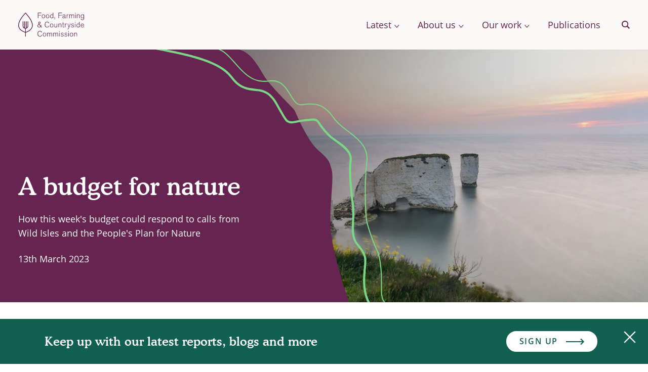

--- FILE ---
content_type: text/html; charset=UTF-8
request_url: https://ffcc.co.uk/news-and-press/a-budget-for-nature
body_size: 28421
content:
<!DOCTYPE html>
<html lang="en-GB">
<head>
  <style media="screen">
    .page-home-loading::before {
      content: '';
      position: fixed;
      background: #FBF9F7;
      top: 0;
      left: 0;
      width: 100vw;
      height: 100vh;
      z-index: 2;
    }

    .page-home-loading::after {
      content: '';
      width: 60px;
      height: 60px;
      border: 5px solid #FBF9F7;
      border-bottom-color: #662450;
      border-radius: 50%;
      z-index: 2;
      animation: home-loader 0.8s linear infinite;
      position: fixed;
      top: calc(50vh - 30px);
      left: calc(50vw - 30px);
    }

    @keyframes home-loader {
      0% {
        transform: rotate(0deg);
      }
      100% {
        transform: rotate(360deg);
      }
    }
  </style>
  <!-- Global site tag (gtag.js) - Google Analytics -->
      <!-- Google Tag Manager --> <script>(function(w,d,s,l,i){w[l]=w[l]||[];w[l].push({'gtm.start': new Date().getTime(),event:'gtm.js'});var f=d.getElementsByTagName(s)[0], j=d.createElement(s),dl=l!='dataLayer'?'&l='+l:'';j.async=true;j.src= 'https://www.googletagmanager.com/gtm.js?id='+i+dl;f.parentNode.insertBefore(j,f); })(window,document,'script','dataLayer','GTM-KXF3QQ77');</script> <!-- End Google Tag Manager -->
    
    <meta charset="utf-8">
  <meta name="viewport" content="width=device-width, initial-scale=1">
  <meta name="referrer" content="origin-when-cross-origin">
  <link rel="apple-touch-icon" sizes="180x180" href="/apple-touch-icon.png">
  <link rel="icon" type="image/png" sizes="32x32" href="/favicon-32x32.png">
  <link rel="icon" type="image/png" sizes="16x16" href="/favicon-16x16.png">
  <link rel="manifest" href="/site.webmanifest">
  <link rel="mask-icon" href="/safari-pinned-tab.svg" color="#5bbad5">
  <meta name="msapplication-TileColor" content="#662450">
  <meta name="theme-color" content="#ffffff">
  <script src="https://api.mapbox.com/mapbox-gl-js/v1.11.1/mapbox-gl.js"></script>
  <link href="https://api.mapbox.com/mapbox-gl-js/v1.11.1/mapbox-gl.css" rel="stylesheet" />
          <link rel="stylesheet" href="https://ffcc.co.uk/styles/main-11456ffef7.min.css">
  
  				
	<title>A budget for nature - Food, Farming and Countryside Commission</title>
	<meta name="description" content="How this week's budget could respond to calls from Wild Isles and the People's Plan for Nature" />

	<meta property="fb:app_id" content="">
	<meta property="og:url" content="https://ffcc.co.uk/news-and-press/a-budget-for-nature" />
	<meta property="og:type" content="website" />
	<meta property="og:title" content="A budget for nature" />
	<meta property="og:image" content="https://ffcc-uk.transforms.svdcdn.com/production/assets/images/iStock-538798716.jpg?w=1200&h=630&q=90&auto=format&fit=crop&dm=1678705340&s=e38466e8366d3fd2c8b9a3bc23777f87" />
	<meta property="og:image:width" content="1200" />
	<meta property="og:image:height" content="630" />
	<meta property="og:description" content="How this week&#039;s budget could respond to calls from Wild Isles and the People&#039;s Plan for Nature" />
	<meta property="og:site_name" content="Food, Farming and Countryside Commission" />
	<meta property="og:locale" content="en_GB" />
	<meta property="og:locale:alternate" content="en_GB" />
	
	<meta name="twitter:card" content="summary_large_image" />
	<meta name="twitter:site" content="FFC_Commission" />
	<meta name="twitter:url" content="https://ffcc.co.uk/news-and-press/a-budget-for-nature" />
	<meta name="twitter:title" content="A budget for nature" />
	<meta name="twitter:description" content="How this week&#039;s budget could respond to calls from Wild Isles and the People&#039;s Plan for Nature" />
	<meta name="twitter:image" content="https://ffcc-uk.transforms.svdcdn.com/production/assets/images/iStock-538798716.jpg?w=1200&h=600&q=90&auto=format&fit=crop&dm=1678705340&s=ff5ddf9d38042b751ab95b4716c3ed29" />

	
	<link rel="home" href="https://ffcc.co.uk/" />
	<link rel="canonical" href="https://ffcc.co.uk/news-and-press/a-budget-for-nature">

  <script src="https://player.vimeo.com/api/player.js"></script>
</head>
<body class="page-a-budget-for-nature " data-section="newsentries">
  <header class="header" id="header">
  <a href="/" class="header__home">
    <span class="visually-hidden">Food, Farming and Countryside Commission</span>
    <div class="logo">
      <svg xmlns="http://www.w3.org/2000/svg" viewBox="0 0 130 48"><g id="logo-letters"><path d="M42.854 36.964c.385 0 1.246.015 1.97.554.445.338.954.999 1.153 1.891l1.03-.538c-.476-1.046-1.276-2.815-4.199-2.815-3.814 0-4.645 3.476-4.645 5.784 0 1.692.446 3.23 1.261 4.184 1.139 1.338 2.723 1.445 3.477 1.445 1.353 0 2.984-.338 4.03-2.645l-.954-.585c-.262.954-.861 1.585-1.246 1.846-.569.4-1.184.462-1.707.462-.77 0-2.03-.123-2.877-1.277-.815-1.077-.907-2.846-.907-3.584 0-1.17.184-2.415.938-3.446.692-.938 1.508-1.276 2.676-1.276m4.54-29.572c0-.6.061-1.692.692-2.43.415-.493 1.046-.755 1.692-.755 2.369 0 2.338 2.723 2.338 3.139-.015 1.707-.77 2.983-2.384 2.983-1.262 0-2.338-.845-2.338-2.937m5.69-.155c-.015-1.891-.999-3.798-3.321-3.798-2.369 0-3.338 2.03-3.338 3.937 0 2.062 1.169 3.753 3.307 3.753 2.076 0 3.369-1.66 3.353-3.892M39.64 5.561h5.476v-.892H39.64V.992h6.106V.085H38.64v10.86h1zM71.399 13.037l.507.338c.693-1.061.693-1.538.708-2.984v-1.23H71.4v1.784h.585v.092c0 .785-.124 1.292-.585 2M112.485 10.945h.892V3.608h-.892zM112.171 29.069h.892v-7.338h-.892zM112.171 20.009h.892v-1.4h-.892zM56.357 4.961c.415-.492 1.046-.754 1.692-.754 2.369 0 2.338 2.723 2.338 3.139-.015 1.707-.77 2.983-2.384 2.983-1.262 0-2.339-.845-2.339-2.937 0-.6.062-1.692.693-2.43m1.646 6.168c2.076 0 3.368-1.662 3.353-3.892-.015-1.892-1-3.8-3.323-3.8-2.369 0-3.338 2.031-3.338 3.938 0 2.061 1.17 3.754 3.308 3.754M112.485 1.885h.892v-1.4h-.892zM73.844 29.238c.583 0 1.384-.124 1.953-.83.2-.262.307-.509.369-.662v1.323h.907V21.73h-.907v3.231c0 1.369-.015 2.154-.661 2.83-.524.554-1.14.616-1.554.616-1.646 0-1.646-1.277-1.661-2.877v-3.8h-.908v3.6c0 1.23.015 1.984.261 2.554.185.46.785 1.353 2.2 1.353M66.167 4.284c.8 0 1.354.4 1.63.785.354.492.493 1.261.477 2.277-.015.676-.03 2.907-2.138 2.907-1.846 0-2.184-1.877-2.184-2.985 0-1.691.769-2.984 2.215-2.984m-.169 6.83c1.091 0 1.953-.63 2.245-1.492v1.323h.893V.085h-.893v4.707c-.215-.723-1.015-1.338-2.107-1.338-1.754 0-3.168 1.445-3.168 3.814 0 2.354 1.307 3.846 3.03 3.846m30.625-3.338c.015-1.507.015-2.261.585-2.892.538-.57 1.26-.584 1.507-.584.246 0 .277 0 .553.046V3.53a2.575 2.575 0 0 0-.507-.046c-.908 0-1.676.323-2.138 1.292v-1.17h-.892v7.338h.892v-3.17ZM93.182 22.9v-1.169h-.893v7.338h.892V25.9c.016-1.508.016-2.261.585-2.892.538-.57 1.26-.585 1.507-.585.246 0 .277 0 .554.047v-.815a2.601 2.601 0 0 0-.508-.047c-.907 0-1.676.324-2.138 1.292m-.984-15.293c-.016.738-.047 1.323-.616 1.892-.477.477-1.261.8-1.953.8-1.031 0-1.462-.63-1.462-1.215 0-.908.923-1.185 1.754-1.416.385-.107.8-.215 1.815-.492l.462-.108v.539Zm-.877-1.138c-2.307.538-4.046.938-4.046 2.63 0 .769.492 2 2.308 2 1.06 0 2.122-.462 2.553-1.354.015-.046.03-.092.062-.154v.139c.076 1.122.86 1.215 1.968 1.215v-.723c-1.092.015-1.107-.293-1.107-1.585V6.268c0-.723 0-1.061-.092-1.415-.339-1.199-1.692-1.43-2.585-1.43-1 0-1.938.308-2.46 1.138-.293.43-.37.892-.431 1.262l1 .169c.015-.77.122-1.785 1.922-1.785 1.785 0 1.785 1.17 1.785 1.692v.37l-.877.2ZM108.2 3.454c-.722 0-1.446.262-1.907.954-.23.338-.323.676-.37.876-.107-1.43-1.199-1.83-2.03-1.83-.292 0-1.753.015-2.169 1.677V3.623h-.907v7.322h.907V8.007c0-1.323 0-2.061.37-2.738.369-.677.984-.985 1.615-.985 1.2 0 1.338.985 1.369 1.215.046.324.046.616.061 1.385v4.06h.892V7.9c0-.984.016-1.446.108-1.876.062-.308.462-1.739 1.908-1.739.445 0 .891.154 1.138.523.261.385.261.8.261 2.17v3.968h.908V7.33c-.015-1.8-.015-2.584-.477-3.184-.277-.338-.8-.692-1.677-.692m-.778 18.893c.43 0 .846.076 1.153.262.493.276.585.63.631.83l.877-.216a2.014 2.014 0 0 0-.908-1.245c-.4-.247-.984-.416-1.707-.416-2.2 0-2.63 1.292-2.63 2.046 0 1.43 1.23 1.738 1.907 1.892.293.061.6.123.877.184.6.124 1.57.354 1.57 1.308 0 .77-.601 1.446-1.862 1.446-1.262 0-1.892-.8-2.062-1.461l-.892.307c.262.631.585 1.093 1.108 1.447.307.215.907.522 1.846.522 1.907 0 2.753-1.169 2.753-2.245 0-.477-.17-.939-.492-1.292-.462-.508-1.077-.662-1.554-.785l-.769-.17c-.815-.184-1.538-.383-1.538-1.184 0-1.092 1.138-1.23 1.692-1.23M94.24 40.47c.432 0 .847.077 1.154.262.493.276.585.63.63.83l.877-.215a2.02 2.02 0 0 0-.907-1.247c-.4-.245-.984-.415-1.707-.415-2.2 0-2.63 1.292-2.63 2.046 0 1.43 1.23 1.738 1.907 1.892.292.061.6.123.877.185.6.123 1.569.354 1.569 1.307 0 .77-.6 1.446-1.862 1.446-1.261 0-1.892-.8-2.06-1.461l-.893.307c.261.63.584 1.093 1.107 1.447.308.215.908.522 1.846.522 1.908 0 2.753-1.169 2.753-2.245 0-.477-.169-.939-.491-1.292-.462-.508-1.077-.662-1.554-.785l-.77-.17c-.814-.184-1.537-.384-1.537-1.184 0-1.092 1.138-1.23 1.691-1.23m10.977 6.106c-1.261 0-2.338-.845-2.338-2.938 0-.6.061-1.691.692-2.43.415-.492 1.046-.754 1.692-.754 2.369 0 2.338 2.723 2.338 3.138-.015 1.707-.769 2.984-2.384 2.984m.031-6.891c-2.37 0-3.338 2.03-3.338 3.938 0 2.061 1.169 3.754 3.307 3.754 2.077 0 3.368-1.662 3.353-3.892-.015-1.892-1-3.8-3.322-3.8M98.989 38.133h.892v-1.4h-.892zM98.989 47.193h.892v-7.337h-.892zM102.665 21.731l-2.384 6.246-2.138-6.246h-.877l2.539 7.338-.385 1.061c-.062.139-.323.785-.385.923-.261.646-.461.877-.908.877-.184 0-.522-.062-.953-.37v.924c.154.107.477.292.985.292.646 0 1.014-.262 1.353-.83.154-.293.216-.447.769-1.816l3.307-8.399h-.923Zm24.105-11.448c-.415 0-1.122-.061-1.661-.707-.415-.492-.677-1.323-.677-2.369 0-1.138.34-1.846.677-2.246.431-.492 1.061-.738 1.722-.738 2.14 0 2.262 2 2.262 3.123-.015.845-.077 2.937-2.323 2.937Zm2.354-6.675V4.96c-.247-.8-1.123-1.522-2.415-1.522-1.816 0-3.2 1.322-3.2 3.783 0 2.123 1.077 3.876 3.185 3.876.692 0 1.46-.2 1.999-.784.292-.307.354-.522.43-.784v.37c-.015.476-.03 1.999-.091 2.383-.185 1.046-.816 1.615-2.2 1.615-1.985 0-2.2-1.215-2.323-2l-.938.185c.046.584.185 1.37.97 1.97.753.584 1.691.645 2.183.645 1.185 0 2.076-.37 2.538-.862.739-.753.739-1.783.739-3.676V3.608h-.877Zm-2.451 18.77c.723 0 1.216.276 1.523.554.492.461.692 1.091.769 1.738h-4.645c.169-1.4 1.092-2.292 2.353-2.292Zm3.322 3.03c.062-1.907-1.092-3.846-3.307-3.846-1.784 0-3.384 1.354-3.384 3.784 0 2.046 1.062 3.907 3.492 3.907 1.585 0 2.292-.784 2.507-1.015.385-.43.585-.846.692-1.107l-.845-.231c-.631 1.261-1.554 1.538-2.354 1.538-.307 0-1.677 0-2.26-1.507a3.937 3.937 0 0 1-.232-1.523h5.691Zm-11.734 2.969c-1.846 0-2.184-1.877-2.184-2.985 0-1.692.769-2.984 2.214-2.984.8 0 1.354.4 1.631.785.354.492.492 1.261.477 2.276-.016.677-.03 2.908-2.138 2.908Zm2.107-5.46c-.216-.724-1.015-1.34-2.107-1.34-1.754 0-3.169 1.447-3.169 3.815 0 2.354 1.308 3.846 3.03 3.846 1.092 0 1.954-.63 2.246-1.492v1.323h.892v-10.86h-.892v4.707Zm-1.37-19.463c-1.307 0-2.046.738-2.292 1.476V3.623h-.908v7.322h.908V7.73c0-1.538 0-2.015.461-2.63.385-.508.877-.831 1.707-.831.816 0 1.247.37 1.431.63.277.4.277.816.277 2.247v3.799h.908v-3.8c0-1.584-.015-2.184-.493-2.815-.63-.83-1.6-.876-2-.876m-5.206 36.248c-1.308 0-2.046.738-2.292 1.476v-1.307h-.908v7.322h.908v-3.215c0-1.538 0-2.016.462-2.63.384-.508.876-.831 1.707-.831.815 0 1.246.37 1.43.63.277.4.277.815.277 2.247v3.799h.908v-3.8c0-1.584-.016-2.184-.493-2.815-.63-.83-1.6-.876-2-.876M66.035 28.454c-1.261 0-2.338-.847-2.338-2.939 0-.6.061-1.692.692-2.43.415-.492 1.046-.753 1.692-.753 2.369 0 2.338 2.722 2.338 3.137-.016 1.708-.77 2.985-2.384 2.985m.03-6.892c-2.368 0-3.337 2.03-3.337 3.938 0 2.061 1.169 3.753 3.307 3.753 2.076 0 3.368-1.66 3.353-3.891-.015-1.892-1-3.8-3.323-3.8m10.547 18.14c-.723 0-1.445.262-1.906.954-.231.338-.324.676-.37.876-.108-1.43-1.2-1.83-2.03-1.83-.292 0-1.754.015-2.17 1.676V39.87h-.907v7.322h.907v-2.938c0-1.323 0-2.062.37-2.738.369-.677.985-.985 1.615-.985 1.2 0 1.338.985 1.37 1.215.046.324.046.616.06 1.385v4.06h.893v-3.045c0-.984.015-1.446.107-1.877.062-.308.462-1.738 1.908-1.738.446 0 .892.154 1.138.523.262.385.262.8.262 2.17v3.968h.907v-3.615c-.015-1.8-.015-2.584-.477-3.184-.277-.338-.8-.692-1.677-.692m-24.749 6.875c-1.261 0-2.338-.845-2.338-2.938 0-.6.062-1.691.692-2.43.416-.492 1.046-.754 1.692-.754 2.37 0 2.338 2.723 2.338 3.138-.015 1.707-.769 2.984-2.384 2.984m.031-6.891c-2.369 0-3.338 2.03-3.338 3.938 0 2.061 1.169 3.754 3.307 3.754 2.077 0 3.369-1.662 3.354-3.892-.016-1.892-1-3.8-3.323-3.8m9.21-12.986-.954-.585c-.262.955-.862 1.585-1.246 1.846-.57.4-1.184.462-1.708.462-.768 0-2.03-.124-2.876-1.277-.815-1.077-.907-2.846-.907-3.584 0-1.169.184-2.415.938-3.446.692-.938 1.507-1.276 2.676-1.276.385 0 1.246.015 1.97.553.445.339.953 1 1.153 1.892l1.03-.538c-.476-1.046-1.277-2.815-4.199-2.815-3.815 0-4.645 3.477-4.645 5.784 0 1.692.446 3.23 1.26 4.183 1.14 1.339 2.724 1.447 3.477 1.447 1.354 0 2.985-.339 4.03-2.646m3.518 13.002c-.723 0-1.446.262-1.907.954-.231.338-.323.676-.37.876-.107-1.43-1.2-1.83-2.03-1.83-.292 0-1.754.015-2.169 1.676V39.87h-.907v7.322h.907v-2.938c0-1.323 0-2.062.37-2.738.368-.677.984-.985 1.614-.985 1.2 0 1.338.985 1.369 1.215.047.324.047.616.062 1.385v4.06h.892v-3.045c0-.984.015-1.446.107-1.877.062-.308.462-1.738 1.908-1.738.446 0 .892.154 1.138.523.262.385.262.8.262 2.17v3.968h.907v-3.615c-.015-1.8-.015-2.584-.477-3.184-.276-.338-.8-.692-1.676-.692M80.474 5.561h5.476v-.892h-5.476V.992h6.106V.085h-7.106v10.86h1zM84.312 25.269v3.8h.908v-3.8c0-1.584-.016-2.184-.492-2.815-.632-.83-1.6-.876-2-.876-1.308 0-2.046.738-2.292 1.476v-1.307h-.907v7.322h.907v-3.215c0-1.538 0-2.015.461-2.63.385-.508.877-.83 1.708-.83.815 0 1.245.368 1.43.63.277.4.277.815.277 2.245m2.636 15.202c.43 0 .846.077 1.154.262.492.276.584.63.63.83l.877-.215a2.018 2.018 0 0 0-.907-1.247c-.4-.245-.985-.415-1.707-.415-2.2 0-2.63 1.292-2.63 2.046 0 1.43 1.23 1.738 1.906 1.892.293.061.6.123.877.185.6.123 1.57.354 1.57 1.307 0 .77-.601 1.446-1.862 1.446-1.261 0-1.892-.8-2.062-1.461l-.891.307c.26.63.584 1.093 1.107 1.447.307.215.907.522 1.846.522 1.907 0 2.753-1.169 2.753-2.245 0-.477-.169-.939-.492-1.292-.462-.508-1.077-.662-1.554-.785l-.769-.17c-.815-.184-1.538-.384-1.538-1.184 0-1.092 1.138-1.23 1.692-1.23M81.218 47.193h.893v-7.337h-.893zM89.067 18.609h-.877v3.122h-1.538v.77h1.538v4.568c0 1.4 0 2.138 1.323 2.138.446 0 .8-.107 1.169-.354v-.907c-.323.246-.693.462-1.015.462-.354 0-.6-.2-.6-.893v-5.014h1.615v-.77h-1.615V18.61ZM81.218 38.133h.893v-1.4h-.893zM41.276 23.328c.22.314 1.144 1.756 1.332 2.053.313.47.407.611 1.315 1.864-.219.267-1.08 1.222-2.459 1.222-1.3 0-2.429-.893-2.429-2.208 0-1.536 1.332-2.367 2.24-2.93m.8-4.466c.908 0 1.16.72 1.16 1.128 0 .924-.815 1.598-1.661 2.021-.424-.673-.753-1.269-.753-1.88 0-.517.236-1.269 1.254-1.269m-.643 10.513c1.614 0 2.633-.861 3.024-1.426.8.91 1.254 1.426 2.366 1.442v-.956c-.172 0-.501-.015-.908-.329-.188-.172-.267-.25-.878-1.018.627-1.003.783-2.32.8-2.789h-.988a5.677 5.677 0 0 1-.392 2.005c-.673-.845-1.958-2.804-2.381-3.478.626-.407 1.144-.736 1.598-1.347.298-.439.533-.971.533-1.551 0-1.144-.83-1.943-2.163-1.943-1.347 0-2.193.893-2.193 2.162 0 1.112.642 2.005.908 2.366-1.065.689-1.52.987-2.02 1.645-.55.705-.768 1.457-.768 2.146 0 1.614 1.316 3.071 3.462 3.071"/></g><path id="logo-icon" d="M26.748 28.657c-1.008 2.87-3.229 4.906-4.914 6.109-1.679 1.198-3.503 2.024-5.436 2.898-.456.206-.921.418-1.387.635V31.76a5.447 5.447 0 0 0 1.185-.28 5.526 5.526 0 0 0 3.663-5.195l-.002-.033.002-.034v-8.534a.67.67 0 0 0-1.34 0v8.534l.001.034-.001.033c0 1.46-.754 2.747-1.892 3.494V17.685a.67.67 0 1 0-1.34 0v12.67a4.185 4.185 0 0 1-1.892 0v-12.67a.67.67 0 0 0-1.34 0V29.78a4.177 4.177 0 0 1-1.892-3.494v-8.601a.67.67 0 0 0-1.34 0v8.534l.002.034-.002.033A5.527 5.527 0 0 0 12.54 31.5c.362.125.74.214 1.132.261v6.538c-.465-.217-.93-.429-1.387-.635-1.932-.874-3.756-1.7-5.435-2.898-1.686-1.203-3.907-3.24-4.915-6.11-1.104-3.141-.465-6.41.265-8.598C4.523 13.093 9.426 7.193 14.341 1.753c4.915 5.44 9.819 11.34 12.142 18.305.73 2.189 1.37 5.457.265 8.599M14.838.305a.669.669 0 0 0-.993 0C8.671 6.002 3.412 12.187.928 19.634.13 22.02-.56 25.602.669 29.1c.89 2.533 2.758 4.87 5.401 6.756 1.785 1.274 3.756 2.165 5.661 3.028.64.289 1.296.587 1.94.897V46.8a.67.67 0 0 0 1.34 0v-7.018c.645-.31 1.3-.608 1.94-.897 1.905-.863 3.876-1.754 5.661-3.028 2.644-1.886 4.51-4.223 5.401-6.756 1.23-3.5.538-7.08-.259-9.467C25.27 12.187 20.012 6.002 14.837.304"/></g></svg>
    </div>
  </a>

  <div class="header__nav">
    <nav class="nav">
  
  <ul class="nav__items">
          <li class="nav__item nav__item--level-1 nav__item--parent js-submenu-parent">
                              <button type="button" name="button" class="nav__submenu-btn js-submenu-btn">
              <span>Latest</span>
                              <div class="nav__arrow">
                  <svg xmlns="http://www.w3.org/2000/svg" viewBox="0 0 18 11"><path fill="none" stroke="#662450" stroke-width="2" d="M1 1l7.631 8.4L16.385 1"/></svg>
                </div>
                          </button>
                  
                  <div class="nav__children nav__children--level-1 js-nav-children">
            <ul class="nav__children-items">
                    <li class="nav__item nav__item--level-2  ">
                  <a class="nav__link " href="https://ffcc.co.uk/news-and-press">News</a>
        
              </li>
          <li class="nav__item nav__item--level-2  ">
                  <a class="nav__link " href="https://ffcc.co.uk/press-and-policy-centre">Press and policy centre</a>
        
              </li>
          <li class="nav__item nav__item--level-2  ">
                  <a class="nav__link " href="https://ffcc.co.uk/conversations">Conversations</a>
        
              </li>
                </ul>
          </div>
              </li>
          <li class="nav__item nav__item--level-1 nav__item--parent js-submenu-parent">
                              <button type="button" name="button" class="nav__submenu-btn js-submenu-btn">
              <span>About us</span>
                              <div class="nav__arrow">
                  <svg xmlns="http://www.w3.org/2000/svg" viewBox="0 0 18 11"><path fill="none" stroke="#662450" stroke-width="2" d="M1 1l7.631 8.4L16.385 1"/></svg>
                </div>
                          </button>
                  
                  <div class="nav__children nav__children--level-1 js-nav-children">
            <ul class="nav__children-items">
                    <li class="nav__item nav__item--level-2  ">
                  <a class="nav__link " href="https://ffcc.co.uk/about-us">About Us</a>
        
              </li>
          <li class="nav__item nav__item--level-2  ">
                  <a class="nav__link " href="https://ffcc.co.uk/our-people/commissioners">People</a>
        
              </li>
          <li class="nav__item nav__item--level-2  ">
                  <a class="nav__link " href="https://ffcc.co.uk/contact">Contact us</a>
        
              </li>
          <li class="nav__item nav__item--level-2  ">
                  <a class="nav__link " href="https://ffcc.co.uk/work-with-us">Work with us</a>
        
              </li>
                </ul>
          </div>
              </li>
          <li class="nav__item nav__item--level-1 nav__item--parent js-submenu-parent">
                              <button type="button" name="button" class="nav__submenu-btn js-submenu-btn">
              <span>Our work</span>
                              <div class="nav__arrow">
                  <svg xmlns="http://www.w3.org/2000/svg" viewBox="0 0 18 11"><path fill="none" stroke="#662450" stroke-width="2" d="M1 1l7.631 8.4L16.385 1"/></svg>
                </div>
                          </button>
                  
                  <div class="nav__children nav__children--level-1 js-nav-children">
            <ul class="nav__children-items">
                    <li class="nav__item nav__item--level-2 nav__item--parent ">
                                            <p class="nav__passive">Projects &amp; Work</p>
                              
                  <div class="nav__children nav__children--level-2 js-nav-children">
            <ul class="nav__children-items">
                    <li class="nav__item nav__item--level-3  ">
                  <a class="nav__link " href="https://ffcc.co.uk/multifunctional-land-use-framework">Land Use Framework</a>
        
              </li>
          <li class="nav__item nav__item--level-3  ">
                  <a class="nav__link " href="https://ffcc.co.uk/so-what-do-we-really-want-from-food">The Food Conversation</a>
        
              </li>
          <li class="nav__item nav__item--level-3  ">
                  <a class="nav__link " href="http://ffcc.co.uk/the-hope-farm-statement">The Hope Farm Statement</a>
        
              </li>
          <li class="nav__item nav__item--level-3  ">
                  <a class="nav__link " href="https://ffcc.co.uk/farming-futures">Farming Futures</a>
        
              </li>
          <li class="nav__item nav__item--level-3  ">
                  <a class="nav__link " href="https://ffcc.co.uk/food-strategy">The Food Strategy</a>
        
              </li>
                </ul>
          </div>
              </li>
          <li class="nav__item nav__item--level-2 nav__item--parent ">
                                            <p class="nav__passive">Reports</p>
                              
                  <div class="nav__children nav__children--level-2 js-nav-children">
            <ul class="nav__children-items">
                    <li class="nav__item nav__item--level-3  ">
                  <a class="nav__link " href="https://ffcc.co.uk/publications/a-citizen-mandate-for-change">A Citizen Mandate for Change</a>
        
              </li>
          <li class="nav__item nav__item--level-3  ">
                  <a class="nav__link " href="https://ffcc.co.uk/publications/paying-the-price">Paying the Price</a>
        
              </li>
          <li class="nav__item nav__item--level-3  ">
                  <a class="nav__link " href="https://ffcc.co.uk/publications/the-false-economy-of-big-food">The False Economy of Big Food</a>
        
              </li>
          <li class="nav__item nav__item--level-3  ">
                  <a class="nav__link " href="https://ffcc.co.uk/publications/the-multifunctional-land-use-framework-report">Multifunctional Land Use Framework</a>
        
              </li>
          <li class="nav__item nav__item--level-3  ">
                  <a class="nav__link " href="https://ffcc.co.uk/publications/our-future-in-the-land">Our Future in the Land</a>
        
              </li>
          <li class="nav__item nav__item--level-3  ">
                  <a class="nav__link " href="https://ffcc.co.uk/publications/farming-for-change-charting-a-course-that-works-for-all">Farming for Change</a>
        
              </li>
          <li class="nav__item nav__item--level-3  ">
                  <a class="nav__link " href="https://ffcc.co.uk/publications">More publications &amp; reports</a>
        
              </li>
                </ul>
          </div>
              </li>
          <li class="nav__item nav__item--level-2 nav__item--parent ">
                                            <p class="nav__passive">Places</p>
                              
                  <div class="nav__children nav__children--level-2 js-nav-children">
            <ul class="nav__children-items">
                    <li class="nav__item nav__item--level-3  ">
                  <a class="nav__link " href="https://ffcc.co.uk/northern-ireland">Northern Ireland</a>
        
              </li>
          <li class="nav__item nav__item--level-3  ">
                  <a class="nav__link " href="https://ffcc.co.uk/scotland">Scotland</a>
        
              </li>
          <li class="nav__item nav__item--level-3  ">
                  <a class="nav__link " href="https://ffcc.co.uk/wales">Wales</a>
        
              </li>
          <li class="nav__item nav__item--level-3  ">
                  <a class="nav__link " href="https://ffcc.co.uk/england">England</a>
        
              </li>
                </ul>
          </div>
              </li>
          <li class="nav__item nav__item--level-2 nav__item--parent ">
                                            <p class="nav__passive">Stories</p>
                              
                  <div class="nav__children nav__children--level-2 js-nav-children">
            <ul class="nav__children-items">
                    <li class="nav__item nav__item--level-3  ">
                  <a class="nav__link " href="https://ffcc.co.uk/field-guide-for-the-future">A Field Guide for the Future</a>
        
              </li>
          <li class="nav__item nav__item--level-3  ">
                  <a class="nav__link " href="https://ffcc.co.uk/conversations/films-what-do-people-really-think">Films: What do citizens really think?</a>
        
              </li>
          <li class="nav__item nav__item--level-3  ">
                  <a class="nav__link " href="https://ffcc.co.uk/we-need-to-talk-about-farming">We Need To Talk About Farming</a>
        
              </li>
                </ul>
          </div>
              </li>
          <li class="nav__item nav__item--level-2 nav__item--parent ">
                                            <p class="nav__passive">&amp; More</p>
                              
                  <div class="nav__children nav__children--level-2 js-nav-children">
            <ul class="nav__children-items">
                    <li class="nav__item nav__item--level-3  ">
                  <a class="nav__link " href="https://ffcc.co.uk/archive">Archive</a>
        
              </li>
                </ul>
          </div>
              </li>
          <li class="nav__item nav__item--level-2  ">
                          
              </li>
                </ul>
          </div>
              </li>
          <li class="nav__item nav__item--level-1  ">
                  <a class="nav__link " href="https://ffcc.co.uk/publications">Publications</a>
        
              </li>
      </ul>
</nav>
    <div class="search">
  <button type="button" name="button" class="search__btn" id="search-open-btn">
    <span class="visually-hidden">Search</span>
    <div class="search__icon-mobile">
      <svg xmlns="http://www.w3.org/2000/svg" viewBox="0 0 16 16"><g fill="none" fill-rule="evenodd" stroke="#662450" transform="translate(1 1)"><circle cx="5.5" cy="5.5" r="5.5"/><path fill="#D8D8D8" stroke-linecap="square" d="M9.5 9.5l5 5"/></g></svg>
    </div>
    <div class="search__icon">
      <svg xmlns="http://www.w3.org/2000/svg" viewBox="0 0 24 24">
  <path fill="#FFF" fill-rule="evenodd" d="M730,17 C726.140625,17 723,13.859375 723,10 C723,6.140625 726.140625,3 730,3 C733.859375,3 737,6.140625 737,10 C737,13.859375 733.859375,17 730,17 Z M744,21.4860985 L737.922068,15.4046295 C739.052666,13.7705936 739.652859,11.8153369 739.652859,9.83214794 C739.652859,4.39932756 735.25609,0 729.82643,0 C724.396769,0 720,4.39932756 720,9.83214794 C720,15.2649683 724.396769,19.6642959 729.82643,19.6642959 C731.808465,19.6642959 733.762585,19.0637527 735.39567,17.9324971 L741.473603,24 L744,21.4860985 Z" transform="translate(-720)"/>
</svg>
    </div>
  </button>

  <div class="search__main" id="search-main">
    <div class="search__container" id="search-container">
      <form action="https://ffcc.co.uk/search/results">
        <div class="search__input-container">
          <input id="search-input" type="text" name="q" class="search__input" placeholder="Search for something" autocomplete="off">
          <button class="search__submit" type="submit">
            <span class="visually-hidden">Submit search</span>
            <div class="search__submit-icon">
              <svg xmlns="http://www.w3.org/2000/svg" viewBox="0 0 24 24">
  <path fill="#FFF" fill-rule="evenodd" d="M730,17 C726.140625,17 723,13.859375 723,10 C723,6.140625 726.140625,3 730,3 C733.859375,3 737,6.140625 737,10 C737,13.859375 733.859375,17 730,17 Z M744,21.4860985 L737.922068,15.4046295 C739.052666,13.7705936 739.652859,11.8153369 739.652859,9.83214794 C739.652859,4.39932756 735.25609,0 729.82643,0 C724.396769,0 720,4.39932756 720,9.83214794 C720,15.2649683 724.396769,19.6642959 729.82643,19.6642959 C731.808465,19.6642959 733.762585,19.0637527 735.39567,17.9324971 L741.473603,24 L744,21.4860985 Z" transform="translate(-720)"/>
</svg>
            </div>
            <div class="search__loader"></div>
          </button>
        </div>
      </form>
      <div class="" id="ajax-search-container"></div>
    </div>
  </div>
</div>    <button type="button" name="button" class="mobile-nav-btn" id="mobile-nav-btn">
  <span class="visually-hidden">Menu</span>
  <div class="mobile-nav-btn__icon">
    <svg xmlns="http://www.w3.org/2000/svg" viewBox="0 0 18 13"><g fill="none" fill-rule="evenodd" stroke="#662450" stroke-linecap="square"><path d="M.5 6.5h17M.5 12.5h17M.5.5h17"/></g></svg>
  </div>
</button>
    <nav class="mobile-nav">
  
  <ul class="mobile-nav__items">
          <li class="mobile-nav__item mobile-nav__item--level-1 mobile-nav__item--parent js-submenu-parent js-submenu-parent-mobile">
                              <button type="button" name="button" class="mobile-nav__submenu-btn js-submenu-btn">
              <span>Latest</span>
                              <div class="mobile-nav__arrow">
                  <svg xmlns="http://www.w3.org/2000/svg" viewBox="0 0 18 11"><path fill="none" stroke="#662450" stroke-width="2" d="M1 1l7.631 8.4L16.385 1"/></svg>
                </div>
                          </button>
                  
                  <ul class="mobile-nav__children mobile-nav__children--level-1 js-nav-children">
                  <li class="mobile-nav__item mobile-nav__item--level-2  ">
                  <a class="mobile-nav__link " href="https://ffcc.co.uk/news-and-press">News</a>
        
              </li>
          <li class="mobile-nav__item mobile-nav__item--level-2  ">
                  <a class="mobile-nav__link " href="https://ffcc.co.uk/press-and-policy-centre">Press and policy centre</a>
        
              </li>
          <li class="mobile-nav__item mobile-nav__item--level-2  ">
                  <a class="mobile-nav__link " href="https://ffcc.co.uk/conversations">Conversations</a>
        
              </li>
              </ul>
              </li>
          <li class="mobile-nav__item mobile-nav__item--level-1 mobile-nav__item--parent js-submenu-parent js-submenu-parent-mobile">
                              <button type="button" name="button" class="mobile-nav__submenu-btn js-submenu-btn">
              <span>About us</span>
                              <div class="mobile-nav__arrow">
                  <svg xmlns="http://www.w3.org/2000/svg" viewBox="0 0 18 11"><path fill="none" stroke="#662450" stroke-width="2" d="M1 1l7.631 8.4L16.385 1"/></svg>
                </div>
                          </button>
                  
                  <ul class="mobile-nav__children mobile-nav__children--level-1 js-nav-children">
                  <li class="mobile-nav__item mobile-nav__item--level-2  ">
                  <a class="mobile-nav__link " href="https://ffcc.co.uk/about-us">About Us</a>
        
              </li>
          <li class="mobile-nav__item mobile-nav__item--level-2  ">
                  <a class="mobile-nav__link " href="https://ffcc.co.uk/our-people/commissioners">People</a>
        
              </li>
          <li class="mobile-nav__item mobile-nav__item--level-2  ">
                  <a class="mobile-nav__link " href="https://ffcc.co.uk/contact">Contact us</a>
        
              </li>
          <li class="mobile-nav__item mobile-nav__item--level-2  ">
                  <a class="mobile-nav__link " href="https://ffcc.co.uk/work-with-us">Work with us</a>
        
              </li>
              </ul>
              </li>
          <li class="mobile-nav__item mobile-nav__item--level-1 mobile-nav__item--parent js-submenu-parent js-submenu-parent-mobile">
                              <button type="button" name="button" class="mobile-nav__submenu-btn js-submenu-btn">
              <span>Our work</span>
                              <div class="mobile-nav__arrow">
                  <svg xmlns="http://www.w3.org/2000/svg" viewBox="0 0 18 11"><path fill="none" stroke="#662450" stroke-width="2" d="M1 1l7.631 8.4L16.385 1"/></svg>
                </div>
                          </button>
                  
                  <ul class="mobile-nav__children mobile-nav__children--level-1 js-nav-children">
                  <li class="mobile-nav__item mobile-nav__item--level-2 mobile-nav__item--parent ">
                                            <p class="mobile-nav__passive">Projects &amp; Work</p>
                              
                  <ul class="mobile-nav__children mobile-nav__children--level-2 js-nav-children">
                  <li class="mobile-nav__item mobile-nav__item--level-3  ">
                  <a class="mobile-nav__link " href="https://ffcc.co.uk/multifunctional-land-use-framework">Land Use Framework</a>
        
              </li>
          <li class="mobile-nav__item mobile-nav__item--level-3  ">
                  <a class="mobile-nav__link " href="https://ffcc.co.uk/so-what-do-we-really-want-from-food">The Food Conversation</a>
        
              </li>
          <li class="mobile-nav__item mobile-nav__item--level-3  ">
                  <a class="mobile-nav__link " href="http://ffcc.co.uk/the-hope-farm-statement">The Hope Farm Statement</a>
        
              </li>
          <li class="mobile-nav__item mobile-nav__item--level-3  ">
                  <a class="mobile-nav__link " href="https://ffcc.co.uk/farming-futures">Farming Futures</a>
        
              </li>
          <li class="mobile-nav__item mobile-nav__item--level-3  ">
                  <a class="mobile-nav__link " href="https://ffcc.co.uk/food-strategy">The Food Strategy</a>
        
              </li>
              </ul>
              </li>
          <li class="mobile-nav__item mobile-nav__item--level-2 mobile-nav__item--parent ">
                                            <p class="mobile-nav__passive">Reports</p>
                              
                  <ul class="mobile-nav__children mobile-nav__children--level-2 js-nav-children">
                  <li class="mobile-nav__item mobile-nav__item--level-3  ">
                  <a class="mobile-nav__link " href="https://ffcc.co.uk/publications/a-citizen-mandate-for-change">A Citizen Mandate for Change</a>
        
              </li>
          <li class="mobile-nav__item mobile-nav__item--level-3  ">
                  <a class="mobile-nav__link " href="https://ffcc.co.uk/publications/paying-the-price">Paying the Price</a>
        
              </li>
          <li class="mobile-nav__item mobile-nav__item--level-3  ">
                  <a class="mobile-nav__link " href="https://ffcc.co.uk/publications/the-false-economy-of-big-food">The False Economy of Big Food</a>
        
              </li>
          <li class="mobile-nav__item mobile-nav__item--level-3  ">
                  <a class="mobile-nav__link " href="https://ffcc.co.uk/publications/the-multifunctional-land-use-framework-report">Multifunctional Land Use Framework</a>
        
              </li>
          <li class="mobile-nav__item mobile-nav__item--level-3  ">
                  <a class="mobile-nav__link " href="https://ffcc.co.uk/publications/our-future-in-the-land">Our Future in the Land</a>
        
              </li>
          <li class="mobile-nav__item mobile-nav__item--level-3  ">
                  <a class="mobile-nav__link " href="https://ffcc.co.uk/publications/farming-for-change-charting-a-course-that-works-for-all">Farming for Change</a>
        
              </li>
          <li class="mobile-nav__item mobile-nav__item--level-3  ">
                  <a class="mobile-nav__link " href="https://ffcc.co.uk/publications">More publications &amp; reports</a>
        
              </li>
              </ul>
              </li>
          <li class="mobile-nav__item mobile-nav__item--level-2 mobile-nav__item--parent ">
                                            <p class="mobile-nav__passive">Places</p>
                              
                  <ul class="mobile-nav__children mobile-nav__children--level-2 js-nav-children">
                  <li class="mobile-nav__item mobile-nav__item--level-3  ">
                  <a class="mobile-nav__link " href="https://ffcc.co.uk/northern-ireland">Northern Ireland</a>
        
              </li>
          <li class="mobile-nav__item mobile-nav__item--level-3  ">
                  <a class="mobile-nav__link " href="https://ffcc.co.uk/scotland">Scotland</a>
        
              </li>
          <li class="mobile-nav__item mobile-nav__item--level-3  ">
                  <a class="mobile-nav__link " href="https://ffcc.co.uk/wales">Wales</a>
        
              </li>
          <li class="mobile-nav__item mobile-nav__item--level-3  ">
                  <a class="mobile-nav__link " href="https://ffcc.co.uk/england">England</a>
        
              </li>
              </ul>
              </li>
          <li class="mobile-nav__item mobile-nav__item--level-2 mobile-nav__item--parent ">
                                            <p class="mobile-nav__passive">Stories</p>
                              
                  <ul class="mobile-nav__children mobile-nav__children--level-2 js-nav-children">
                  <li class="mobile-nav__item mobile-nav__item--level-3  ">
                  <a class="mobile-nav__link " href="https://ffcc.co.uk/field-guide-for-the-future">A Field Guide for the Future</a>
        
              </li>
          <li class="mobile-nav__item mobile-nav__item--level-3  ">
                  <a class="mobile-nav__link " href="https://ffcc.co.uk/conversations/films-what-do-people-really-think">Films: What do citizens really think?</a>
        
              </li>
          <li class="mobile-nav__item mobile-nav__item--level-3  ">
                  <a class="mobile-nav__link " href="https://ffcc.co.uk/we-need-to-talk-about-farming">We Need To Talk About Farming</a>
        
              </li>
              </ul>
              </li>
          <li class="mobile-nav__item mobile-nav__item--level-2 mobile-nav__item--parent ">
                                            <p class="mobile-nav__passive">&amp; More</p>
                              
                  <ul class="mobile-nav__children mobile-nav__children--level-2 js-nav-children">
                  <li class="mobile-nav__item mobile-nav__item--level-3  ">
                  <a class="mobile-nav__link " href="https://ffcc.co.uk/archive">Archive</a>
        
              </li>
              </ul>
              </li>
          <li class="mobile-nav__item mobile-nav__item--level-2  ">
                          
              </li>
              </ul>
              </li>
          <li class="mobile-nav__item mobile-nav__item--level-1  ">
                  <a class="mobile-nav__link " href="https://ffcc.co.uk/publications">Publications</a>
        
              </li>
      </ul>
</nav>
  </div>
</header>
    
<div class="hero">
  <div class="hero__image-container">
    <div class="hero__image">
                            <img class="hero__image" srcset="https://ffcc-uk.transforms.svdcdn.com/production/assets/images/iStock-538798716.jpg?w=320&amp;h=192&amp;q=90&amp;auto=format&amp;fit=crop&amp;dm=1678705340&amp;s=b07a1644840051535315b7f96370a1f5 320w, https://ffcc-uk.transforms.svdcdn.com/production/assets/images/iStock-538798716.jpg?w=640&amp;h=384&amp;q=90&amp;auto=format&amp;fit=crop&amp;dm=1678705340&amp;s=838bea6d2c1fddaf292cd0cdf7a4a1b2 640w, https://ffcc-uk.transforms.svdcdn.com/production/assets/images/iStock-538798716.jpg?w=768&amp;h=460&amp;q=90&amp;auto=format&amp;fit=crop&amp;dm=1678705340&amp;s=c3b345b1ab3f2e85e86617258c683c13 768w, https://ffcc-uk.transforms.svdcdn.com/production/assets/images/iStock-538798716.jpg?w=960&amp;h=576&amp;q=90&amp;auto=format&amp;fit=crop&amp;dm=1678705340&amp;s=e8d3021cd8446e8c5ed1227274a9ff46 960w" alt="">
          </div>
    <div class="hero__shape-mobile">
              <svg xmlns="http://www.w3.org/2000/svg" viewBox="0 0 320 134"><defs/><g fill="none" fill-rule="evenodd"><path d="M57.37 106.086c8.483.727 21.037 1.175 34.885 1.333-.03.04.103.062.412.062 2.422 0 4.506.033 6.287.087 4.892.146 9.652.953 13.946 2.32 8.95 2.852 13.422 2.646 19.6.396 7.167-2.61 12.653-1.086 12.653-1.086 11.82 2.105 22.68-2.394 32.272-5.006 9.591-2.613 17.242-.772 29.343 2.763 12.102 3.535 18.086 2.674 18.086 2.674s12.313-1.085 29.336.212c17.024 1.296 20.477-.813 24.6-2.066 4.121-1.253 8.21-3.774 18.21-4.741 6.9-.667 8.88-1.749 12.347-3.308a75.226 75.226 0 006.748-1.506A70.265 70.265 0 00320 97.04V387H0V97.539c17.517 3.929 38.043 6.887 57.37 8.547z" fill="#662450"/><path d="M0-89h320v201H0z"/><g fill="#7BD686"><path d="M381.642 82.925c-16.184-1.09-31.456-.006-44.967 3.85-9.023 2.572-17.576 5.47-32.827 10.982l-5.12 1.843c-21.08 7.61-31.753 11.092-43.017 13.572-14.7 3.253-26.084 3.36-34.833-.269-7.546-3.132-13.326-3.416-19.108-1.639a49.811 49.811 0 00-6.762 2.76c-5.187 2.382-7.738 3.263-11.306 3.502-4.66.318-9.622-.984-15.502-4.291-15.92-8.952-16.931-9.45-19.458-9.265-1.252.097-2.356.714-4.283 2.341-.595.505-3.064 2.704-3.21 2.831a100.324 100.324 0 01-4.56 3.79c-8.451 6.599-9.689 7.321-12.628 6.649-.695-.162-1.417-.425-2.456-.887-.295-.136-2.377-1.099-3.114-1.417a73.135 73.135 0 00-10.94-3.815c-2.651-.722-3.538-.815-11.945-1.528-5.929-.492-9.438-1.045-12.729-2.201-4.355-1.532-7.362-4.008-8.946-7.784-1.884-4.49-5.427-10.41-10.283-17.417-4.202-6.068-8.064-11.182-14.018-18.795-3.203-4.098-5.504-7.856-8.808-13.989-3.991-7.41-4.82-8.836-6.847-11.427-2.664-3.407-5.628-5.673-9.509-7.047-6.038-2.14-9.265-3.754-11.744-6.005-2.92-2.625-3.525-3.71-9.153-15.277-8.239-16.953-19.147-26.85-35.174-28.17-8.01-.657-11.097 1.238-14.748 6.798-1.49 2.289-1.932 2.904-2.85 3.81-1.93 1.9-4.293 2.675-7.616 2.275-3.974-.488-10.824 2.055-19.488 6.787l-1.335-1.708c9.2-5.069 16.496-7.77 21.076-7.2 2.693.323 4.406-.243 5.852-1.67.77-.75 1.175-1.323 2.58-3.463 4.036-6.16 7.815-8.487 16.707-7.76 16.9 1.398 28.385 11.806 36.923 29.365 5.45 11.219 6.05 12.28 8.646 14.63 2.226 2.015 5.246 3.52 11.028 5.576a22.361 22.361 0 0110.489 7.745c2.137 2.734 2.978 4.19 7.052 11.741 3.241 6.019 5.492 9.694 8.603 13.674C57.3 72.078 61.17 77.2 65.411 83.319c4.926 7.115 8.531 13.147 10.491 17.822 2.41 5.734 7.852 7.65 19.874 8.67 8.618.723 9.496.823 12.332 1.59a75.262 75.262 0 0111.246 3.928c.76.33 2.834 1.284 3.123 1.41.923.418 1.528.637 2.06.763 1.977.448 3.093-.206 10.837-6.252a97.088 97.088 0 004.468-3.718c.143-.112 2.63-2.324 3.234-2.85 2.25-1.892 3.697-2.71 5.517-2.845 3.203-.238 3.85.07 20.664 9.543 5.533 3.105 10.09 4.303 14.304 4.007 3.238-.211 5.606-1.03 10.56-3.313 3.492-1.601 4.937-2.215 7.025-2.856 6.258-1.932 12.558-1.607 20.554 1.702 8.27 3.434 19.25 3.33 33.559.166 11.14-2.465 21.756-5.916 42.75-13.499l5.113-1.852c15.305-5.513 23.883-8.43 32.978-11.032 14.425-4.108 30.768-5.12 48.05-3.736l-2.5 1.952-.008.006z"/><path d="M-68.042 13.397l-.696-.889c.999-.28 2.042-.553 3.155-.84 10.168-2.664 16.3-5.353 24.722-11.922 6.416-5.004 11.12-5.837 15.317-2.979 3.194 2.182 4.577 4.156 11.17 15.018 6.44 10.577 11.256 17.112 18.366 23.708 6.186 3.603 22.9 17.132 26.982 22.349 7.318 9.35 21.709 32.715 29.635 49.98a23.53 23.53 0 0013.207 12.59c4.615 1.872 8.878 2.653 19.175 3.818 9.488 1.082 14.006 1.947 18.715 4.042 7.835 3.463 13.788 4.399 19.098 3.201 4.428-.995 8.113-3.18 14.369-8.06 3.694-2.882 7.357-2.16 14.381 1.546-.107-.052 3.05 1.633 3.956 2.1 9.172 4.705 15.304 5.23 22.24-.18 10.514-8.2 19.33-8.513 34.86-3.77l5.63 1.767c2.338.742 4.097 1.261 5.836 1.755 1.175.327 2.3.624 3.399.888 9.419 2.324 19.43-.298 38.159-8.748 2.572-1.155 13.922-6.402 17.064-7.813a373.858 373.858 0 0119.645-8.3c4.678-1.798 15.608-6.096 17.137-6.666 3.544-1.347 5.224-1.861 6.921-2.077 1.714-.23 12.121-.202 23.638-1.366l10.872-1.159-1.596 1.245-9.178.973a289.27 289.27 0 01-23.585 1.364c.617-.076-3.237.702-6.7 2.012-1.505.566-12.436 4.864-17.13 6.676-6.266 2.415-12.41 5.033-19.589 8.269-3.127 1.412-14.484 6.651-17.058 7.82-18.945 8.538-29.121 11.207-38.856 8.807a85.6 85.6 0 01-3.428-.906c-1.762-.49-3.526-1.032-5.872-1.767l-5.617-1.751c-15.237-4.66-23.71-4.36-33.896 3.586-7.339 5.724-13.891 5.162-23.376.283-.921-.47-4.085-2.162-3.98-2.096-6.674-3.518-9.988-4.175-13.22-1.654-6.383 4.978-10.174 7.22-14.781 8.26-5.568 1.25-11.744.287-19.774-3.269-4.58-2.033-9.023-2.89-19.305-4.053-9.496-1.075-13.81-1.87-18.556-3.787a24.585 24.585 0 01-13.785-13.14C51.753 91.08 37.407 67.79 30.135 58.497 26.13 53.38 9.443 39.885 3.306 36.31-3.906 29.62-8.79 23.015-15.284 12.332c-6.474-10.657-7.863-12.64-10.861-14.69-3.757-2.554-7.971-1.806-14.06 2.943-8.48 6.615-14.711 9.367-27.844 12.804l.007.008z"/></g></g></svg>
          </div>
  </div>

  <div class="hero__shape-container">
    <div class="hero__shape hero__shape--4">
              <svg xmlns="http://www.w3.org/2000/svg" viewBox="0 0 836 579"><g fill="none" fill-rule="evenodd"><path fill="#662450" d="M0 580h752s-40.574-118.184-42.383-174.352c-1.808-56.167 8.15-111.563 2.67-130.154-5.478-18.59-4.478-22.294-30.471-44.512-25.993-22.22-51.355-87.118-54.67-92.163-3.314-5.044-48.142-48.024-64.718-71.435C545.853 43.974 528.605-1 489.242-1 449.879-1 0-.463 0-.463V580z"/><g fill="#7BD686"><path d="M137.234-67.826c30.208 21.033 61.183 36.772 91.975 45.056 20.562 5.537 40.589 9.893 76.706 16.986l12.116 2.397c49.911 9.821 74.743 15.516 99.557 23.852 32.402 10.848 54.674 23.941 67.446 41.23 11.015 14.916 21.927 22.222 35.253 25.52a113.014 113.014 0 0016.384 2.531c12.875 1.424 18.87 2.69 26.09 6.397 9.434 4.825 17.565 13.158 25.135 26.468 20.496 36.028 21.884 38.178 27.015 40.772 2.55 1.275 5.417 1.362 11.07.448 1.748-.288 9.124-1.682 9.554-1.76a227.762 227.762 0 0113.305-2.049c24.16-2.965 27.412-2.925 32.343 1.818 1.164 1.128 2.26 2.483 3.74 4.597.417.609 3.338 4.915 4.4 6.397a165.864 165.864 0 0016.82 20.21c4.314 4.503 5.93 5.721 21.449 16.932 10.958 7.888 17.138 13.064 22.186 19.162 6.682 8.07 9.634 16.404 8.298 25.605-1.588 10.942-1.619 26.603-.372 45.918 1.077 16.721 2.609 31.188 5.283 52.965 1.439 11.72 1.52 21.724.772 37.521-.905 19.09-.958 22.834-.048 30.246 1.197 9.744 4.313 17.618 10.254 24.827 9.244 11.224 13.634 18.135 15.822 25.414 2.61 8.522 2.517 11.342-.067 40.432-3.804 42.627 5.842 74.637 35.472 95.938 14.814 10.637 23.036 10.557 36.642 4.001 5.577-2.712 7.155-3.395 10-4.086 5.98-1.442 11.483-.188 17.477 4.474 7.16 5.594 23.46 8.648 45.85 9.563l.6 4.884c-23.827-.885-41.18-4.152-49.423-10.614-4.86-3.775-8.855-4.677-13.338-3.59-2.374.56-3.833 1.204-9.068 3.727-15.057 7.272-25.131 7.385-41.578-4.42-31.24-22.471-41.408-56.151-37.475-100.307 2.522-28.205 2.597-30.974.295-38.58-1.974-6.525-6.089-12.98-14.932-23.741a50.736 50.736 0 01-11.344-27.332c-.96-7.82-.891-11.64.017-31.096.735-15.503.656-25.288-.74-36.67-2.69-21.897-4.224-36.39-5.318-53.255-1.26-19.605-1.216-35.56.439-46.95 2.021-13.977-6.325-24.065-28.519-40.099-15.918-11.48-17.51-12.702-22.13-17.508a170.686 170.686 0 01-17.282-20.789c-1.09-1.527-4.01-5.81-4.424-6.394-1.307-1.89-2.227-3.024-3.116-3.891-3.321-3.183-6.257-3.214-28.394-.495-4.452.545-8.5 1.19-13.04 2.015-.41.051-7.834 1.45-9.627 1.769-6.588 1.053-10.36.954-14.06-.911-6.508-3.28-7.407-4.636-29.035-42.723-7.13-12.51-14.591-20.167-23.136-24.516-6.546-3.373-12.113-4.545-24.418-5.892-8.667-.964-12.196-1.458-17.008-2.65-14.432-3.553-26.307-11.548-37.991-27.334-12.071-16.348-33.553-28.977-65.089-39.54-24.556-8.222-49.24-13.91-98.95-23.683l-12.114-2.372c-36.222-7.155-56.32-11.501-77.058-17.065-32.866-8.862-65.843-25.99-97.843-48.88l7.148-.878.024-.002z"/><path d="M931.49 592.07l.314 2.55a377.112 377.112 0 01-7.14-2.054c-22.953-6.708-38.066-8.638-62.201-5.675-18.384 2.257-28.534-1.626-33.364-12.122-3.669-8-4.048-13.474-4.156-42.406-.14-28.194-1.863-46.596-7.984-67.803-7.835-14.28-24.547-60.273-26.385-75.24-3.294-26.83-3.93-89.306.878-132.3a53.53 53.53 0 00-10.976-40.054c-6.803-9.058-14.198-15.575-32.91-29.91-17.232-13.225-25.025-20.206-31.75-29.81-11.214-15.94-21.723-24.739-33.485-28.62-9.801-3.241-19.553-3.29-37.48-1.088-10.587 1.3-16.88-4.4-26.23-19.862.15.226-4.029-6.76-5.248-8.735-12.364-19.928-23.704-28.135-43.58-25.695-30.127 3.7-47.685-6.016-72.403-33.463l-8.903-10.045a429.649 429.649 0 00-9.32-10.263 226.878 226.878 0 00-5.587-5.714C457.94-1.808 435.342-8.412 388.9-13.847c-6.37-.758-34.662-3.805-42.446-4.73a850.042 850.042 0 01-48.05-6.802c-11.233-1.967-37.592-6.376-41.242-7.052-8.491-1.521-12.372-2.486-15.935-4.051-3.61-1.56-23.872-13.801-47.697-25.018l-22.56-10.47 4.572-.56 19.04 8.849a657.02 657.02 0 0147.592 24.957c-1.292-.574 7.137 2.421 15.43 3.92 3.597.657 29.957 5.065 41.238 7.026 15.051 2.623 30.108 4.706 47.903 6.796 7.756.904 36.052 3.976 42.444 4.705 46.964 5.518 69.941 12.224 86.108 28.313 1.86 1.824 3.709 3.746 5.62 5.783 2.862 3.019 5.664 6.144 9.377 10.328l8.897 9.997c24.243 26.945 41.119 36.28 70.307 32.697 21.031-2.583 33.148 6.188 45.916 26.824 1.247 1.995 5.43 9.006 5.3 8.753 8.887 14.687 14.578 19.85 23.841 18.714 18.289-2.246 28.311-2.182 38.519 1.18 12.323 4.081 23.237 13.196 34.721 29.543 6.544 9.333 14.204 16.21 32.888 30.524 17.256 13.22 24.735 19.826 31.74 29.128a55.93 55.93 0 0111.458 41.8c-4.812 42.775-4.175 105.056-.901 131.717 1.803 14.68 18.503 60.577 26.275 74.741 6.209 21.514 7.98 40.13 8.105 68.595.115 28.392.498 33.89 3.936 41.407 4.328 9.385 13.426 12.86 30.871 10.718 24.304-2.984 39.684-1.062 69.327 7.608l-.003-.023z"/></g></g></svg>
          </div>
  </div>

  <div class="hero__content hero__content--purple">
                      <h2 class="hero__title hero__title--l">A budget for nature</h2>

    <div class="hero__text">
              <p>How this week's budget could respond to calls from Wild Isles and the People's Plan for Nature</p>
                    <div class="">
                    <p>13th March 2023</p>
        </div>
                </div>
      </div>
</div>
  
    
<div class="content ">
    <div class="content__container">
    <div class="content__grid">
                                    <div class="content__col">
              <div class="block block--text">
                <h5>"We need widespread systemic change AND we can all do our bit."</h5>
<p>The BBC's new nature documentary <a href="https://www.bbc.co.uk/programmes/p0f0t5dp" target="_blank" rel="noreferrer noopener">Wild Isles</a> is inspiration for leaders across UK nations to pay attention to the outcomes of the <a href="https://peoplesplanfornature.org" target="_blank" rel="noreferrer noopener">People's Plan for Nature</a> - due to report soon. Supported by the WWF, the National Trust and the RSPB, it is the country’s biggest conversation about nature to date. </p>
<p>The series is particularly timely, ahead of this week's budget, and points to the need for widespread systemic change to accelerate the restoration of nature across the UK's landscapes.</p>
<p><strong>What changes are needed, and what should government focus on? Our Chief Executive Sue Pritchard sets out three key drivers of change. </strong></p>
              </div>
            </div>
                                        <div class="content__col">
              <div class="block block--btn">
                                                  
                <a href="https://twitter.com/search?q=%23PeoplesPlanforNature&amp;src=typed_query&amp;f=top" class="more more--btn" target="">
                  <span class="more__text">JOIN THE PEOPLE&#039;S PLAN FOR NATURE CONVERSATIONS ON TWITTER</span>
                  <div class="more__arrow"><svg xmlns="http://www.w3.org/2000/svg" viewBox="0 0 36 14"><path d="M35 7H0m29-5.657L34.657 7 29 12.657" fill="none" fill-rule="evenodd" stroke="#662450" stroke-width="2"/></svg>
</div>
                </a>
               
              </div>
            </div>
                                        <div class="content__col">
              <div class="block block--btn">
                                                  
                <a href="https://ffcc.co.uk/news-and-press/plan-of-action-for-the-future-of-nature" class="more more--btn" target="">
                  <span class="more__text">CATCH UP: SUE PRITCHARD ADDRESSES PEOPLE&#039;S ASSEMBLY FOR NATURE</span>
                  <div class="more__arrow"><svg xmlns="http://www.w3.org/2000/svg" viewBox="0 0 36 14"><path d="M35 7H0m29-5.657L34.657 7 29 12.657" fill="none" fill-rule="evenodd" stroke="#662450" stroke-width="2"/></svg>
</div>
                </a>
               
              </div>
            </div>
                                        <div class="content__col">
              <div class="block block--text">
                <p>"We need widespread systemic change AND we can all do our bit," says FFCC Chief Executive Sue Pritchard.</p>
<p>“Governments must accelerate big business reporting on their impacts on nature. Their ‘climate and nature impacts’ balance sheets must be as important - and as scrutinised by shareholders - as their financial balance sheets.</p>
<p>“Farmers manage over 70% of our beautiful landscape and must be paid fairly, via ELMS &amp; private finance, for their work to recover nature, act on the climate crisis, restore soil &amp; water health, plant trees, improve &amp; connect habitats, reduce or eliminate synthetic chemicals.</p>
<p>“Governments can boost the economy, investing in good green jobs for nature with a National Nature Service, supporting volunteering opportunities and access to nature, as well as skills training and jobs in the future green economy we need.”</p>
              </div>
            </div>
                                        <div class="content__col">
              <div class="block block--text">
                <p><strong>We’ll be taking this conversation forwards in 2023. Sign up for the latest news from us as this exciting new journey unfolds. </strong></p>
              </div>
            </div>
                                        <div class="content__col">
              <div class="block block--btn">
                                                  
                <a href="https://ffcc.co.uk/contact" class="more more--btn" target="">
                  <span class="more__text">SIGN UP FOR THE LATEST NEWS</span>
                  <div class="more__arrow"><svg xmlns="http://www.w3.org/2000/svg" viewBox="0 0 36 14"><path d="M35 7H0m29-5.657L34.657 7 29 12.657" fill="none" fill-rule="evenodd" stroke="#662450" stroke-width="2"/></svg>
</div>
                </a>
               
              </div>
            </div>
                                        <div class="content__col">
              <div class="block block--image">
                                                                                    <img srcset="https://ffcc-uk.transforms.svdcdn.com/production/assets/images/Screenshot-2023-03-13-at-10.48.29.png?w=320&amp;q=90&amp;auto=format&amp;fit=crop&amp;dm=1678704530&amp;s=0c0f493667927ea3d8b3ee6e54582174 320w, https://ffcc-uk.transforms.svdcdn.com/production/assets/images/Screenshot-2023-03-13-at-10.48.29.png?w=640&amp;q=90&amp;auto=format&amp;fit=crop&amp;dm=1678704530&amp;s=a8c055a4626c2ad8e3825ab6cfd7da8d 640w, https://ffcc-uk.transforms.svdcdn.com/production/assets/images/Screenshot-2023-03-13-at-10.48.29.png?w=1200&amp;q=90&amp;auto=format&amp;fit=crop&amp;dm=1678704530&amp;s=a834bf29e24aabfe072f5449fb00d20e 1200w" alt="">
                              </div>
            </div>
                                        <div class="content__col">
              <div class="block block--btn">
                                                  
                <a href="https://twitter.com/hashtag/WildIsles?src=hashtag_click" class="more more--btn" target="">
                  <span class="more__text">FOLLOW #WILDISLES CONVERSATIONS ON TWITTER</span>
                  <div class="more__arrow"><svg xmlns="http://www.w3.org/2000/svg" viewBox="0 0 36 14"><path d="M35 7H0m29-5.657L34.657 7 29 12.657" fill="none" fill-rule="evenodd" stroke="#662450" stroke-width="2"/></svg>
</div>
                </a>
               
              </div>
            </div>
                            </div>
  </div>
</div>
      
  <div class="related">
    <div class="related__wave-top">
      <svg preserveAspectRatio="none" xmlns="http://www.w3.org/2000/svg" viewBox="0 0 1478 73"><defs/><defs><path id="a" d="M0 0h1478v185H0z"/></defs><g fill="none" fill-rule="evenodd"><path d="M1049.996 21.456c-11.19 0-20.813-.16-29.038-.412-22.597-.695-44.582-4.526-64.415-11.02-41.342-13.536-61.994-12.56-90.527-1.879-33.101 12.393-58.441 5.156-58.441 5.156-54.593-9.992-104.755 11.368-149.056 23.77-44.301 12.403-79.636 3.662-135.53-13.12-55.896-16.782-83.533-12.693-83.533-12.693s-56.87 5.149-135.496-1.006c-78.627-6.155-94.577 3.86-113.617 9.809-19.04 5.949-37.924 17.918-84.112 22.508-31.868 3.167-41.017 8.301-57.027 15.703-11 2.005-21.38 4.392-31.168 7.15C11.586 67.23 5.62 69.08 0 71.022v7.251h1478v-9.616c-80.904-18.652-175.712-32.697-264.977-40.578-39.183-3.454-97.164-5.578-161.124-6.328.136-.194-.478-.295-1.903-.295z" fill="#116052"/></g></svg>
    </div>
    <div class="related__container">
      <h3>Related</h3>
      <div class="">
        <div class="related__grid">
                      
                                                  
                                                  
                                                  
                                                  
            <div class="related__col">
                              
                          
<a class="card card--news" href="https://ffcc.co.uk/news-and-press/citizens-food-and-next-steps">
  <div class="card__container">
    <div class="card__image-container">
                                                          <img class="card__image" srcset="https://ffcc-uk.transforms.svdcdn.com/production/assets/images/FF-FFCC-Citizens-Advisory-Workshop.00_04_19_22.Still054-vmake3.jpg?w=320&amp;h=192&amp;q=90&amp;auto=format&amp;fit=crop&amp;dm=1758793743&amp;s=afa1a38a1a893df8d7b45868fa2b45cf 320w, https://ffcc-uk.transforms.svdcdn.com/production/assets/images/FF-FFCC-Citizens-Advisory-Workshop.00_04_19_22.Still054-vmake3.jpg?w=640&amp;h=384&amp;q=90&amp;auto=format&amp;fit=crop&amp;dm=1758793743&amp;s=69c8bed5ac18c9671a6dcf70a56ed491 640w, https://ffcc-uk.transforms.svdcdn.com/production/assets/images/FF-FFCC-Citizens-Advisory-Workshop.00_04_19_22.Still054-vmake3.jpg?w=960&amp;h=576&amp;q=90&amp;auto=format&amp;fit=crop&amp;dm=1758793743&amp;s=333a40547f695c8be436e4d15135dd53 960w" alt="">
                  </div>

                <div class="card__tag">
        <span>News</span>
      </div>
    
    <div class="card__text">
      <div class="card__top">
                  <h5 class="card__title">Citizens, food and next steps</h5>
                        <div class="card__date">
          29 Sept 2025
        </div>
              </div>

      <div class="card__snippet">
                  Citizen Advisory Council publish new report, calling for fairness in the ne...              </div>

      <div class="card__bottom">
                                                    
<div class="more more--news">
  <span class="more__text">read more</span>
  <div class="more__arrow"><svg xmlns="http://www.w3.org/2000/svg" viewBox="0 0 36 14"><path d="M35 7H0m29-5.657L34.657 7 29 12.657" fill="none" fill-rule="evenodd" stroke="#662450" stroke-width="2"/></svg>
</div>
</div>
              </div>
    </div>
  </div>
</a>
                          </div>
                      
                                                  
                                                  
                                                  
                                                  
            <div class="related__col">
                              
                          
<a class="card card--news" href="https://ffcc.co.uk/news-and-press/high-hopes-for-food-strategy">
  <div class="card__container">
    <div class="card__image-container">
                                                          <img class="card__image" srcset="https://ffcc-uk.transforms.svdcdn.com/production/assets/images/FF-FFCC-Citizens-Advisory-Workshop.00_02_20_03.Still027-vmake.jpg?w=320&amp;h=192&amp;q=90&amp;auto=format&amp;fit=crop&amp;dm=1752499591&amp;s=7d85078f34eb9a8124c1c0701d9eecf7 320w, https://ffcc-uk.transforms.svdcdn.com/production/assets/images/FF-FFCC-Citizens-Advisory-Workshop.00_02_20_03.Still027-vmake.jpg?w=640&amp;h=384&amp;q=90&amp;auto=format&amp;fit=crop&amp;dm=1752499591&amp;s=a3255d4b2ab5e7cdb337b688794d25df 640w, https://ffcc-uk.transforms.svdcdn.com/production/assets/images/FF-FFCC-Citizens-Advisory-Workshop.00_02_20_03.Still027-vmake.jpg?w=960&amp;h=576&amp;q=90&amp;auto=format&amp;fit=crop&amp;dm=1752499591&amp;s=471157b63aa2b38a93572c0044437098 960w" alt="">
                  </div>

                <div class="card__tag">
        <span>News</span>
      </div>
    
    <div class="card__text">
      <div class="card__top">
                  <h5 class="card__title">High hopes for Food Strategy</h5>
                        <div class="card__date">
          15 Jul 2025
        </div>
              </div>

      <div class="card__snippet">
                  Citizens join Defra minister to call for ambition and change.              </div>

      <div class="card__bottom">
                                                    
<div class="more more--news">
  <span class="more__text">read more</span>
  <div class="more__arrow"><svg xmlns="http://www.w3.org/2000/svg" viewBox="0 0 36 14"><path d="M35 7H0m29-5.657L34.657 7 29 12.657" fill="none" fill-rule="evenodd" stroke="#662450" stroke-width="2"/></svg>
</div>
</div>
              </div>
    </div>
  </div>
</a>
                          </div>
                      
                                                  
                                                  
                                                  
                                                  
            <div class="related__col">
                              
                          
<a class="card card--news" href="https://ffcc.co.uk/news-and-press/citizens-to-shape-new-food-strategy">
  <div class="card__container">
    <div class="card__image-container">
                                                          <img class="card__image" srcset="https://ffcc-uk.transforms.svdcdn.com/production/assets/images/iStock-2163486364.jpg?w=320&amp;h=192&amp;q=90&amp;auto=format&amp;fit=crop&amp;dm=1746626114&amp;s=1227883780b4960490ab3531d4136bff 320w, https://ffcc-uk.transforms.svdcdn.com/production/assets/images/iStock-2163486364.jpg?w=640&amp;h=384&amp;q=90&amp;auto=format&amp;fit=crop&amp;dm=1746626114&amp;s=2ad04ec34d13461514980f25e7d9fe5f 640w, https://ffcc-uk.transforms.svdcdn.com/production/assets/images/iStock-2163486364.jpg?w=960&amp;h=576&amp;q=90&amp;auto=format&amp;fit=crop&amp;dm=1746626114&amp;s=acdcf1fda93ae4979fe5e7ee43e0ffa7 960w" alt="">
                  </div>

                <div class="card__tag">
        <span>News</span>
      </div>
    
    <div class="card__text">
      <div class="card__top">
                  <h5 class="card__title">Citizens to shape new Food Strategy</h5>
                        <div class="card__date">
          7 May 2025
        </div>
              </div>

      <div class="card__snippet">
                  FFCC and The Food Foundation working with Defra to ensure citizens’ everyda...              </div>

      <div class="card__bottom">
                                                    
<div class="more more--news">
  <span class="more__text">read more</span>
  <div class="more__arrow"><svg xmlns="http://www.w3.org/2000/svg" viewBox="0 0 36 14"><path d="M35 7H0m29-5.657L34.657 7 29 12.657" fill="none" fill-rule="evenodd" stroke="#662450" stroke-width="2"/></svg>
</div>
</div>
              </div>
    </div>
  </div>
</a>
                          </div>
                  </div>
      </div>
    </div>
  </div>
  <footer class="footer">
  <div class="footer__top">
  <div class="footer__container">
    <div class="footer__grid">
      <div class="footer__col footer__top-left">
        <div class="footer__block">
          <div class="signup">
  <h4>Keep in touch</h4>
  <div><p>Sign up to our newsletter and keep up to date with our latest work and opportunities to get involved. <a href="https://ffcc-uk.files.svdcdn.com/production/assets/images/6.-FFCC-Full-Privacy-notice_For-website_November22.pdf?dm=1676978359" target="_blank" rel="noreferrer noopener">Our privacy policy</a></p></div>
  <!-- Begin Mailchimp Signup Form -->
  <div id="mc_embed_signup">
    <form action="https://ffcc.us8.list-manage.com/subscribe/post?u=77d5d0e66eba93e66584d4c5b&amp;id=2263b4a96a" method="post" id="mc-embedded-subscribe-form" name="mc-embedded-subscribe-form" class="validate" target="_blank" novalidate>
      <div id="mc_embed_signup_scroll" class="signup__form-inner">
        <div class="signup__cols">
          <div class="mc-field-group signup__col">
          	<label class="visually-hidden" for="mce-FNAME">First Name</label>
          	<input type="text" value="" name="FNAME" class="required signup__input" id="mce-FNAME" placeholder="First name *">
          </div>
          <div class="mc-field-group signup__col">
          	<label class="visually-hidden" for="mce-LNAME">Last Name</label>
          	<input type="text" value="" name="LNAME" class="required signup__input" id="mce-LNAME" placeholder="Surname *">
          </div>
        </div>
        <div class="mc-field-group">
        	<label class="visually-hidden" for="mce-MMERGE4">Organisation</label>
        	<input type="text" value="" name="MMERGE4" class="required signup__input" id="mce-MMERGE4" placeholder="Organisation *">
        </div>
        <div class="mc-field-group">
        	<label class="visually-hidden" for="mce-EMAIL">Email Address</label>
        	<input type="email" value="" name="EMAIL" class="required email signup__input" id="mce-EMAIL" placeholder="Email *">
        </div>

        <div class="mc-field-group input-group">
          <strong>I'm also interested in FFCC's activity in ... </strong>
          <ul class="signup__ul">
            <li class="signup__li">
              <input class="signup__checkbox-input" type="checkbox" value="1" name="group[295210][1]" id="mce-group[295210]-295210-0">
              <label class="signup__label" for="mce-group[295210]-295210-0">
                <span class="signup__checkbox"></span>
                <span>Wales</span>
              </label>
            </li>
            <li class="signup__li">
              <input class="signup__checkbox-input" type="checkbox" value="2" name="group[295210][2]" id="mce-group[295210]-295210-1">
              <label class="signup__label" for="mce-group[295210]-295210-1">
                <span class="signup__checkbox"></span>
                <span>Scotland</span>
              </label>
            </li>
            <li class="signup__li">
              <input class="signup__checkbox-input" type="checkbox" value="4" name="group[295210][4]" id="mce-group[295210]-295210-2">
              <label class="signup__label" for="mce-group[295210]-295210-2">
                <span class="signup__checkbox"></span>
                <span>Northern Ireland</span>
              </label>
            </li>
          </ul>
        </div>
        <div id="mergeRow-gdpr" class="mergeRow gdpr-mergeRow content__gdprBlock mc-field-group">
          <div class="content__gdpr signup__gdpr">
            <p class="signup__small">The Food, Farming and Countryside Commission will keep you up to date with our news and stories across food, farming and countryside issues. Selecting the checkboxes above also gives our country and county teams permission to contact you about our work in Wales, Scotland, Northern Ireland. Please tick the checkbox below to confirm you would like to hear from us.</p>

            <fieldset class="mc_fieldset gdprRequired mc-field-group" name="interestgroup_field">
              <input type="checkbox" id="gdpr_26158" name="gdpr[26158]" value="Y"   class="av-checkbox gdpr signup__checkbox-input">
  		        <label class="signup__label subfield" for="gdpr_26158">
                <span class="signup__checkbox"></span>
                <span>Email</span>
              </label>
            </fieldset>
            <p class="signup__small">You can unsubscribe at any time by clicking the link in the footer of our emails. We use Mailchimp as our marketing platform. By clicking below to subscribe, you acknowledge that your information will be transferred to Mailchimp for processing. Learn more about Mailchimp's privacy practices <a href="https://mailchimp.com/legal/terms" target="_blank">here.</a></p>
          </div>
        </div>
      	<div id="mce-responses" class="clear">
      		<div class="response" id="mce-error-response" style="display:none"></div>
      		<div class="response" id="mce-success-response" style="display:none"></div>
      	</div>
        <!-- real people should not fill this in and expect good things - do not remove this or risk form bot signups-->
        <div style="position: absolute; left: -5000px;" aria-hidden="true"><input type="text" name="b_77d5d0e66eba93e66584d4c5b_2263b4a96a" tabindex="-1" value=""></div>
        <div class="clear">
          <button type="submit" name="subscribe" id="mc-embedded-subscribe" class="signup__submit">
            <span>Sign up</span>
            <div class="more__arrow"><svg xmlns="http://www.w3.org/2000/svg" viewBox="0 0 36 14"><path d="M35 7H0m29-5.657L34.657 7 29 12.657" fill="none" fill-rule="evenodd" stroke="#662450" stroke-width="2"/></svg>
</div>
          </button>
                  </div>
      </div>
    </form>
  </div>
  <script type='text/javascript' src='//s3.amazonaws.com/downloads.mailchimp.com/js/mc-validate.js'></script><script type='text/javascript'>(function($) {window.fnames = new Array(); window.ftypes = new Array();fnames[0]='EMAIL';ftypes[0]='email';fnames[1]='FNAME';ftypes[1]='text';fnames[2]='LNAME';ftypes[2]='text';fnames[4]='MMERGE4';ftypes[4]='text';}(jQuery));var $mcj = jQuery.noConflict(true);</script>
  <!--End mc_embed_signup-->
</div>
        </div>
      </div>

      <div class="footer__col footer__top-right">
        <div class="footer__block">
          
<div class="twitter">
  <h4>Join the conversation</h4>

  
      <div class="footer__youtube">
      <iframe width="560" height="315" src="https://www.youtube.com/embed/r5Mv3VF5i5A?controls=0" title="YouTube video player" frameborder="0" allow="accelerometer; autoplay; clipboard-write; encrypted-media; gyroscope; picture-in-picture" allowfullscreen></iframe>
    </div>
  
      <div class="social">
      <p>Follow us at:</p>

      <div class="social__links">
                  <a class="social__link" target="_blank" href="https://ffcc.co.uk/contact">
            <span class="visually-hidden">Contact us</span>

            <div class="social__icon">
                                                                                    <picture>
        <source type="image/webp" srcset="" sizes="" alt="">
        <source type="image/jpeg" srcset="" sizes="" alt="">
        <img src="https://ffcc-uk.transforms.svdcdn.com/production/assets/images/FFCC-avatar.png?w=2000&amp;h=2000&amp;q=90&amp;auto=format&amp;fit=crop&amp;dm=1678771647&amp;s=8dfc41ae76027f61625b266017f5ba93" alt="">
      </picture>
      
            </div>
          </a>
                  <a class="social__link" target="_blank" href="https://www.linkedin.com/company/food-farming-and-countryside-commission/">
            <span class="visually-hidden">Connect with our team</span>

            <div class="social__icon">
                                                      <img class="svg" src="https://ffcc-uk.files.svdcdn.com/production/assets/images/linkedin-square_2021-05-19-133318_agsc.svg?dm=1652696325" alt="">
      
            </div>
          </a>
                  <a class="social__link" target="_blank" href="https://www.instagram.com/ffc_commission/">
            <span class="visually-hidden">Find compelling stories of change</span>

            <div class="social__icon">
                                                                                    <picture>
        <source type="image/webp" srcset="" sizes="" alt="">
        <source type="image/jpeg" srcset="" sizes="" alt="">
        <img src="https://ffcc-uk.transforms.svdcdn.com/production/assets/images/Insta-icon-FFCC-colourway.png?w=400&amp;h=400&amp;q=90&amp;auto=format&amp;fit=crop&amp;dm=1652696510&amp;s=d76333777a71612247cad986e1949321" alt="">
      </picture>
      
            </div>
          </a>
                  <a class="social__link" target="_blank" href="https://www.youtube.com/channel/UCd8Rk1AhCFaxNPQW-vUAO3g">
            <span class="visually-hidden">Watch briefings, conversations and more</span>

            <div class="social__icon">
                                                      <img class="svg" src="https://ffcc-uk.files.svdcdn.com/production/assets/images/youtube_2021-05-19-133400_vvze.svg?dm=1652696346" alt="">
      
            </div>
          </a>
                  <a class="social__link" target="_blank" href="https://bsky.app/profile/ffc-commission.bsky.social">
            <span class="visually-hidden">Follow us on Bluesky</span>

            <div class="social__icon">
                                                                                    <picture>
        <source type="image/webp" srcset="" sizes="" alt="">
        <source type="image/jpeg" srcset="" sizes="" alt="">
        <img src="https://ffcc-uk.transforms.svdcdn.com/production/assets/images/1_2024-11-29-163020_kdad.png?w=1080&amp;h=1080&amp;q=90&amp;auto=format&amp;fit=crop&amp;dm=1732897821&amp;s=8b9010a129380b4f41d38674776c4b12" alt="">
      </picture>
      
            </div>
          </a>
                  <a class="social__link" target="_blank" href="https://ffcc.co.uk/library/online-code-of-conduct">
            <span class="visually-hidden">Our code of online conduct</span>

            <div class="social__icon">
                                                      <img class="svg" src="https://ffcc-uk.files.svdcdn.com/production/assets/images/Code-of-online-conduct-icon.svg?dm=1652696396" alt="">
      
            </div>
          </a>
              </div>
    </div>
  </div>
        </div>
      </div>
    </div>
  </div>
</div>
  <div class="footer__bottom">
  <div class="footer__wave">
    <svg preserveAspectRatio="none" xmlns="http://www.w3.org/2000/svg" viewBox="0 0 1441 60"><defs/><path d="M1441 15.343l-4.475-.303s-43.603-5.462-131.789 16.958c-88.187 22.42-143.933 34.098-213.828 17.529C1021.013 32.957 941.87 4.42 855.739 17.77c0 0-39.978 9.668-92.203-6.888-45.016-14.27-77.6-15.573-142.825 2.51-31.29 8.676-65.978 13.793-101.627 14.722-12.98.338-49.032.686-48.817.944-100.911 1.002-204.636 3.095-254.207 8.455C102 49.846 100 49.846 0 45.708V66h1441V15.343z" fill="#662450" fill-rule="evenodd"/></svg>
  </div>
  <div class="footer__container">
    <div class="footer__grid">
      <div class="footer__col footer__bottom-left">
        <div class="footer__block">
          <div class="footer__logos">
            <a href="/" class="footer__home">
              <span class="visually-hidden">Food, Farming and Countryside Commission</span>
              <div class="logo logo--white">
                <svg xmlns="http://www.w3.org/2000/svg" viewBox="0 0 130 48"><g id="logo-letters"><path d="M42.854 36.964c.385 0 1.246.015 1.97.554.445.338.954.999 1.153 1.891l1.03-.538c-.476-1.046-1.276-2.815-4.199-2.815-3.814 0-4.645 3.476-4.645 5.784 0 1.692.446 3.23 1.261 4.184 1.139 1.338 2.723 1.445 3.477 1.445 1.353 0 2.984-.338 4.03-2.645l-.954-.585c-.262.954-.861 1.585-1.246 1.846-.569.4-1.184.462-1.707.462-.77 0-2.03-.123-2.877-1.277-.815-1.077-.907-2.846-.907-3.584 0-1.17.184-2.415.938-3.446.692-.938 1.508-1.276 2.676-1.276m4.54-29.572c0-.6.061-1.692.692-2.43.415-.493 1.046-.755 1.692-.755 2.369 0 2.338 2.723 2.338 3.139-.015 1.707-.77 2.983-2.384 2.983-1.262 0-2.338-.845-2.338-2.937m5.69-.155c-.015-1.891-.999-3.798-3.321-3.798-2.369 0-3.338 2.03-3.338 3.937 0 2.062 1.169 3.753 3.307 3.753 2.076 0 3.369-1.66 3.353-3.892M39.64 5.561h5.476v-.892H39.64V.992h6.106V.085H38.64v10.86h1zM71.399 13.037l.507.338c.693-1.061.693-1.538.708-2.984v-1.23H71.4v1.784h.585v.092c0 .785-.124 1.292-.585 2M112.485 10.945h.892V3.608h-.892zM112.171 29.069h.892v-7.338h-.892zM112.171 20.009h.892v-1.4h-.892zM56.357 4.961c.415-.492 1.046-.754 1.692-.754 2.369 0 2.338 2.723 2.338 3.139-.015 1.707-.77 2.983-2.384 2.983-1.262 0-2.339-.845-2.339-2.937 0-.6.062-1.692.693-2.43m1.646 6.168c2.076 0 3.368-1.662 3.353-3.892-.015-1.892-1-3.8-3.323-3.8-2.369 0-3.338 2.031-3.338 3.938 0 2.061 1.17 3.754 3.308 3.754M112.485 1.885h.892v-1.4h-.892zM73.844 29.238c.583 0 1.384-.124 1.953-.83.2-.262.307-.509.369-.662v1.323h.907V21.73h-.907v3.231c0 1.369-.015 2.154-.661 2.83-.524.554-1.14.616-1.554.616-1.646 0-1.646-1.277-1.661-2.877v-3.8h-.908v3.6c0 1.23.015 1.984.261 2.554.185.46.785 1.353 2.2 1.353M66.167 4.284c.8 0 1.354.4 1.63.785.354.492.493 1.261.477 2.277-.015.676-.03 2.907-2.138 2.907-1.846 0-2.184-1.877-2.184-2.985 0-1.691.769-2.984 2.215-2.984m-.169 6.83c1.091 0 1.953-.63 2.245-1.492v1.323h.893V.085h-.893v4.707c-.215-.723-1.015-1.338-2.107-1.338-1.754 0-3.168 1.445-3.168 3.814 0 2.354 1.307 3.846 3.03 3.846m30.625-3.338c.015-1.507.015-2.261.585-2.892.538-.57 1.26-.584 1.507-.584.246 0 .277 0 .553.046V3.53a2.575 2.575 0 0 0-.507-.046c-.908 0-1.676.323-2.138 1.292v-1.17h-.892v7.338h.892v-3.17ZM93.182 22.9v-1.169h-.893v7.338h.892V25.9c.016-1.508.016-2.261.585-2.892.538-.57 1.26-.585 1.507-.585.246 0 .277 0 .554.047v-.815a2.601 2.601 0 0 0-.508-.047c-.907 0-1.676.324-2.138 1.292m-.984-15.293c-.016.738-.047 1.323-.616 1.892-.477.477-1.261.8-1.953.8-1.031 0-1.462-.63-1.462-1.215 0-.908.923-1.185 1.754-1.416.385-.107.8-.215 1.815-.492l.462-.108v.539Zm-.877-1.138c-2.307.538-4.046.938-4.046 2.63 0 .769.492 2 2.308 2 1.06 0 2.122-.462 2.553-1.354.015-.046.03-.092.062-.154v.139c.076 1.122.86 1.215 1.968 1.215v-.723c-1.092.015-1.107-.293-1.107-1.585V6.268c0-.723 0-1.061-.092-1.415-.339-1.199-1.692-1.43-2.585-1.43-1 0-1.938.308-2.46 1.138-.293.43-.37.892-.431 1.262l1 .169c.015-.77.122-1.785 1.922-1.785 1.785 0 1.785 1.17 1.785 1.692v.37l-.877.2ZM108.2 3.454c-.722 0-1.446.262-1.907.954-.23.338-.323.676-.37.876-.107-1.43-1.199-1.83-2.03-1.83-.292 0-1.753.015-2.169 1.677V3.623h-.907v7.322h.907V8.007c0-1.323 0-2.061.37-2.738.369-.677.984-.985 1.615-.985 1.2 0 1.338.985 1.369 1.215.046.324.046.616.061 1.385v4.06h.892V7.9c0-.984.016-1.446.108-1.876.062-.308.462-1.739 1.908-1.739.445 0 .891.154 1.138.523.261.385.261.8.261 2.17v3.968h.908V7.33c-.015-1.8-.015-2.584-.477-3.184-.277-.338-.8-.692-1.677-.692m-.778 18.893c.43 0 .846.076 1.153.262.493.276.585.63.631.83l.877-.216a2.014 2.014 0 0 0-.908-1.245c-.4-.247-.984-.416-1.707-.416-2.2 0-2.63 1.292-2.63 2.046 0 1.43 1.23 1.738 1.907 1.892.293.061.6.123.877.184.6.124 1.57.354 1.57 1.308 0 .77-.601 1.446-1.862 1.446-1.262 0-1.892-.8-2.062-1.461l-.892.307c.262.631.585 1.093 1.108 1.447.307.215.907.522 1.846.522 1.907 0 2.753-1.169 2.753-2.245 0-.477-.17-.939-.492-1.292-.462-.508-1.077-.662-1.554-.785l-.769-.17c-.815-.184-1.538-.383-1.538-1.184 0-1.092 1.138-1.23 1.692-1.23M94.24 40.47c.432 0 .847.077 1.154.262.493.276.585.63.63.83l.877-.215a2.02 2.02 0 0 0-.907-1.247c-.4-.245-.984-.415-1.707-.415-2.2 0-2.63 1.292-2.63 2.046 0 1.43 1.23 1.738 1.907 1.892.292.061.6.123.877.185.6.123 1.569.354 1.569 1.307 0 .77-.6 1.446-1.862 1.446-1.261 0-1.892-.8-2.06-1.461l-.893.307c.261.63.584 1.093 1.107 1.447.308.215.908.522 1.846.522 1.908 0 2.753-1.169 2.753-2.245 0-.477-.169-.939-.491-1.292-.462-.508-1.077-.662-1.554-.785l-.77-.17c-.814-.184-1.537-.384-1.537-1.184 0-1.092 1.138-1.23 1.691-1.23m10.977 6.106c-1.261 0-2.338-.845-2.338-2.938 0-.6.061-1.691.692-2.43.415-.492 1.046-.754 1.692-.754 2.369 0 2.338 2.723 2.338 3.138-.015 1.707-.769 2.984-2.384 2.984m.031-6.891c-2.37 0-3.338 2.03-3.338 3.938 0 2.061 1.169 3.754 3.307 3.754 2.077 0 3.368-1.662 3.353-3.892-.015-1.892-1-3.8-3.322-3.8M98.989 38.133h.892v-1.4h-.892zM98.989 47.193h.892v-7.337h-.892zM102.665 21.731l-2.384 6.246-2.138-6.246h-.877l2.539 7.338-.385 1.061c-.062.139-.323.785-.385.923-.261.646-.461.877-.908.877-.184 0-.522-.062-.953-.37v.924c.154.107.477.292.985.292.646 0 1.014-.262 1.353-.83.154-.293.216-.447.769-1.816l3.307-8.399h-.923Zm24.105-11.448c-.415 0-1.122-.061-1.661-.707-.415-.492-.677-1.323-.677-2.369 0-1.138.34-1.846.677-2.246.431-.492 1.061-.738 1.722-.738 2.14 0 2.262 2 2.262 3.123-.015.845-.077 2.937-2.323 2.937Zm2.354-6.675V4.96c-.247-.8-1.123-1.522-2.415-1.522-1.816 0-3.2 1.322-3.2 3.783 0 2.123 1.077 3.876 3.185 3.876.692 0 1.46-.2 1.999-.784.292-.307.354-.522.43-.784v.37c-.015.476-.03 1.999-.091 2.383-.185 1.046-.816 1.615-2.2 1.615-1.985 0-2.2-1.215-2.323-2l-.938.185c.046.584.185 1.37.97 1.97.753.584 1.691.645 2.183.645 1.185 0 2.076-.37 2.538-.862.739-.753.739-1.783.739-3.676V3.608h-.877Zm-2.451 18.77c.723 0 1.216.276 1.523.554.492.461.692 1.091.769 1.738h-4.645c.169-1.4 1.092-2.292 2.353-2.292Zm3.322 3.03c.062-1.907-1.092-3.846-3.307-3.846-1.784 0-3.384 1.354-3.384 3.784 0 2.046 1.062 3.907 3.492 3.907 1.585 0 2.292-.784 2.507-1.015.385-.43.585-.846.692-1.107l-.845-.231c-.631 1.261-1.554 1.538-2.354 1.538-.307 0-1.677 0-2.26-1.507a3.937 3.937 0 0 1-.232-1.523h5.691Zm-11.734 2.969c-1.846 0-2.184-1.877-2.184-2.985 0-1.692.769-2.984 2.214-2.984.8 0 1.354.4 1.631.785.354.492.492 1.261.477 2.276-.016.677-.03 2.908-2.138 2.908Zm2.107-5.46c-.216-.724-1.015-1.34-2.107-1.34-1.754 0-3.169 1.447-3.169 3.815 0 2.354 1.308 3.846 3.03 3.846 1.092 0 1.954-.63 2.246-1.492v1.323h.892v-10.86h-.892v4.707Zm-1.37-19.463c-1.307 0-2.046.738-2.292 1.476V3.623h-.908v7.322h.908V7.73c0-1.538 0-2.015.461-2.63.385-.508.877-.831 1.707-.831.816 0 1.247.37 1.431.63.277.4.277.816.277 2.247v3.799h.908v-3.8c0-1.584-.015-2.184-.493-2.815-.63-.83-1.6-.876-2-.876m-5.206 36.248c-1.308 0-2.046.738-2.292 1.476v-1.307h-.908v7.322h.908v-3.215c0-1.538 0-2.016.462-2.63.384-.508.876-.831 1.707-.831.815 0 1.246.37 1.43.63.277.4.277.815.277 2.247v3.799h.908v-3.8c0-1.584-.016-2.184-.493-2.815-.63-.83-1.6-.876-2-.876M66.035 28.454c-1.261 0-2.338-.847-2.338-2.939 0-.6.061-1.692.692-2.43.415-.492 1.046-.753 1.692-.753 2.369 0 2.338 2.722 2.338 3.137-.016 1.708-.77 2.985-2.384 2.985m.03-6.892c-2.368 0-3.337 2.03-3.337 3.938 0 2.061 1.169 3.753 3.307 3.753 2.076 0 3.368-1.66 3.353-3.891-.015-1.892-1-3.8-3.323-3.8m10.547 18.14c-.723 0-1.445.262-1.906.954-.231.338-.324.676-.37.876-.108-1.43-1.2-1.83-2.03-1.83-.292 0-1.754.015-2.17 1.676V39.87h-.907v7.322h.907v-2.938c0-1.323 0-2.062.37-2.738.369-.677.985-.985 1.615-.985 1.2 0 1.338.985 1.37 1.215.046.324.046.616.06 1.385v4.06h.893v-3.045c0-.984.015-1.446.107-1.877.062-.308.462-1.738 1.908-1.738.446 0 .892.154 1.138.523.262.385.262.8.262 2.17v3.968h.907v-3.615c-.015-1.8-.015-2.584-.477-3.184-.277-.338-.8-.692-1.677-.692m-24.749 6.875c-1.261 0-2.338-.845-2.338-2.938 0-.6.062-1.691.692-2.43.416-.492 1.046-.754 1.692-.754 2.37 0 2.338 2.723 2.338 3.138-.015 1.707-.769 2.984-2.384 2.984m.031-6.891c-2.369 0-3.338 2.03-3.338 3.938 0 2.061 1.169 3.754 3.307 3.754 2.077 0 3.369-1.662 3.354-3.892-.016-1.892-1-3.8-3.323-3.8m9.21-12.986-.954-.585c-.262.955-.862 1.585-1.246 1.846-.57.4-1.184.462-1.708.462-.768 0-2.03-.124-2.876-1.277-.815-1.077-.907-2.846-.907-3.584 0-1.169.184-2.415.938-3.446.692-.938 1.507-1.276 2.676-1.276.385 0 1.246.015 1.97.553.445.339.953 1 1.153 1.892l1.03-.538c-.476-1.046-1.277-2.815-4.199-2.815-3.815 0-4.645 3.477-4.645 5.784 0 1.692.446 3.23 1.26 4.183 1.14 1.339 2.724 1.447 3.477 1.447 1.354 0 2.985-.339 4.03-2.646m3.518 13.002c-.723 0-1.446.262-1.907.954-.231.338-.323.676-.37.876-.107-1.43-1.2-1.83-2.03-1.83-.292 0-1.754.015-2.169 1.676V39.87h-.907v7.322h.907v-2.938c0-1.323 0-2.062.37-2.738.368-.677.984-.985 1.614-.985 1.2 0 1.338.985 1.369 1.215.047.324.047.616.062 1.385v4.06h.892v-3.045c0-.984.015-1.446.107-1.877.062-.308.462-1.738 1.908-1.738.446 0 .892.154 1.138.523.262.385.262.8.262 2.17v3.968h.907v-3.615c-.015-1.8-.015-2.584-.477-3.184-.276-.338-.8-.692-1.676-.692M80.474 5.561h5.476v-.892h-5.476V.992h6.106V.085h-7.106v10.86h1zM84.312 25.269v3.8h.908v-3.8c0-1.584-.016-2.184-.492-2.815-.632-.83-1.6-.876-2-.876-1.308 0-2.046.738-2.292 1.476v-1.307h-.907v7.322h.907v-3.215c0-1.538 0-2.015.461-2.63.385-.508.877-.83 1.708-.83.815 0 1.245.368 1.43.63.277.4.277.815.277 2.245m2.636 15.202c.43 0 .846.077 1.154.262.492.276.584.63.63.83l.877-.215a2.018 2.018 0 0 0-.907-1.247c-.4-.245-.985-.415-1.707-.415-2.2 0-2.63 1.292-2.63 2.046 0 1.43 1.23 1.738 1.906 1.892.293.061.6.123.877.185.6.123 1.57.354 1.57 1.307 0 .77-.601 1.446-1.862 1.446-1.261 0-1.892-.8-2.062-1.461l-.891.307c.26.63.584 1.093 1.107 1.447.307.215.907.522 1.846.522 1.907 0 2.753-1.169 2.753-2.245 0-.477-.169-.939-.492-1.292-.462-.508-1.077-.662-1.554-.785l-.769-.17c-.815-.184-1.538-.384-1.538-1.184 0-1.092 1.138-1.23 1.692-1.23M81.218 47.193h.893v-7.337h-.893zM89.067 18.609h-.877v3.122h-1.538v.77h1.538v4.568c0 1.4 0 2.138 1.323 2.138.446 0 .8-.107 1.169-.354v-.907c-.323.246-.693.462-1.015.462-.354 0-.6-.2-.6-.893v-5.014h1.615v-.77h-1.615V18.61ZM81.218 38.133h.893v-1.4h-.893zM41.276 23.328c.22.314 1.144 1.756 1.332 2.053.313.47.407.611 1.315 1.864-.219.267-1.08 1.222-2.459 1.222-1.3 0-2.429-.893-2.429-2.208 0-1.536 1.332-2.367 2.24-2.93m.8-4.466c.908 0 1.16.72 1.16 1.128 0 .924-.815 1.598-1.661 2.021-.424-.673-.753-1.269-.753-1.88 0-.517.236-1.269 1.254-1.269m-.643 10.513c1.614 0 2.633-.861 3.024-1.426.8.91 1.254 1.426 2.366 1.442v-.956c-.172 0-.501-.015-.908-.329-.188-.172-.267-.25-.878-1.018.627-1.003.783-2.32.8-2.789h-.988a5.677 5.677 0 0 1-.392 2.005c-.673-.845-1.958-2.804-2.381-3.478.626-.407 1.144-.736 1.598-1.347.298-.439.533-.971.533-1.551 0-1.144-.83-1.943-2.163-1.943-1.347 0-2.193.893-2.193 2.162 0 1.112.642 2.005.908 2.366-1.065.689-1.52.987-2.02 1.645-.55.705-.768 1.457-.768 2.146 0 1.614 1.316 3.071 3.462 3.071"/></g><path id="logo-icon" d="M26.748 28.657c-1.008 2.87-3.229 4.906-4.914 6.109-1.679 1.198-3.503 2.024-5.436 2.898-.456.206-.921.418-1.387.635V31.76a5.447 5.447 0 0 0 1.185-.28 5.526 5.526 0 0 0 3.663-5.195l-.002-.033.002-.034v-8.534a.67.67 0 0 0-1.34 0v8.534l.001.034-.001.033c0 1.46-.754 2.747-1.892 3.494V17.685a.67.67 0 1 0-1.34 0v12.67a4.185 4.185 0 0 1-1.892 0v-12.67a.67.67 0 0 0-1.34 0V29.78a4.177 4.177 0 0 1-1.892-3.494v-8.601a.67.67 0 0 0-1.34 0v8.534l.002.034-.002.033A5.527 5.527 0 0 0 12.54 31.5c.362.125.74.214 1.132.261v6.538c-.465-.217-.93-.429-1.387-.635-1.932-.874-3.756-1.7-5.435-2.898-1.686-1.203-3.907-3.24-4.915-6.11-1.104-3.141-.465-6.41.265-8.598C4.523 13.093 9.426 7.193 14.341 1.753c4.915 5.44 9.819 11.34 12.142 18.305.73 2.189 1.37 5.457.265 8.599M14.838.305a.669.669 0 0 0-.993 0C8.671 6.002 3.412 12.187.928 19.634.13 22.02-.56 25.602.669 29.1c.89 2.533 2.758 4.87 5.401 6.756 1.785 1.274 3.756 2.165 5.661 3.028.64.289 1.296.587 1.94.897V46.8a.67.67 0 0 0 1.34 0v-7.018c.645-.31 1.3-.608 1.94-.897 1.905-.863 3.876-1.754 5.661-3.028 2.644-1.886 4.51-4.223 5.401-6.756 1.23-3.5.538-7.08-.259-9.467C25.27 12.187 20.012 6.002 14.837.304"/></g></svg>
              </div>
            </a>
            <a target="_blank" href="https://esmeefairbairn.org.uk/" class="footer__esme">
              <span class="visually-hidden">Esm‌&#233;e Fairbairn Foundation</span>
              <img src="/images/esmee-logo-white.png" alt="">
            </a>
          </div>
          <div class="footer__text"><p>Our work is generously supported and funded by the <a href="https://esmeefairbairn.org.uk/" target="_blank" rel="noreferrer noopener">Esmée Fairbairn Foundation</a>.</p>
<p>We love to hear from you: <a href="https://ffcc.co.uk/contact">find out how to contact us</a>. For urgent press enquiries please email <a href="mailto:%20press@ffcc.co.uk">press@ffcc.co.uk</a></p></div>

                                <div class="footer__left-links">
                                                <a href="https://ffcc-uk.files.svdcdn.com/production/assets/images/6.-FFCC-Full-Privacy-notice_For-website_November22.pdf?dm=1676978359" class="footer__link" target="_blank" >Privacy policy</a>
                                                                <a href="https://ffcc.co.uk/terms-of-use" class="footer__link">Terms of use</a>
                                          </div>
                  </div>
      </div>

      <hr class="footer__line footer__line--m">

      <div class="footer__col footer__bottom-right">
        <div class="footer__right-links">
                                                              <a href="mailto:hello@ffcc.co.uk" class="footer__link" target="_blank" >Email</a>
                                                        <a href="https://www.linkedin.com/company/food-farming-and-countryside-commission/" class="footer__link" target="_blank" >LinkedIn</a>
                                                        <a href="https://www.facebook.com/The-RSA-Food-Farming-and-Countryside-Commission-102248788116283/" class="footer__link" target="_blank" >Facebook</a>
                                                        <a href="https://www.youtube.com/channel/UCd8Rk1AhCFaxNPQW-vUAO3g" class="footer__link" target="_blank" >YouTube</a>
                                                        <a href="https://www.instagram.com/ffc_commission/" class="footer__link" target="_blank" >Instagram</a>
                                            </div>
      </div>

      <hr class="footer__line">
      <div class="footer__col footer__copyright">
        <div class="footer__text "><p>Copyright: The Food, Farming and Countryside Commission | Company number: 12562770 | Charity number: 1195790</p></div>
      </div>
    </div>
  </div>
</div>
</footer>
  
<section class="signup-bar">
  <div class="signup-bar__container">
    <div class="signup-bar__grid">
      <div class="signup-bar__col">
        <h5 class="signup-bar__heading">Keep up with our latest reports, blogs and more</h5>
      </div>
      
      <div class="signup-bar__col">
        <a href="http://eepurl.com/g1BnTH" class="more more--slim more--btn" target="_blank">
          <span class="more__text">Sign up</span>
          <div class="more__arrow"><svg xmlns="http://www.w3.org/2000/svg" viewBox="0 0 36 14"><path d="M35 7H0m29-5.657L34.657 7 29 12.657" fill="none" fill-rule="evenodd" stroke="#662450" stroke-width="2"/></svg>
</div>
        </a>
      </div>
    
    <button class="signup-bar__close js-close-popup" type="button" name="button">
      <span class="visually-hidden">Close modal</span>
      <span class="signup-bar__cross">
        <svg xmlns="http://www.w3.org/2000/svg" viewBox="0 0 16 16"><g fill="none" fill-rule="evenodd" stroke="#FFFFFF" stroke-linecap="square" stroke-width="1.5"><path d="M14.655 1.345l-13.31 13.31M14.655 14.656L1.345 1.345"/></g></svg>
      </span>
    </button>
    </div>
  </div>
</section>        <script src="https://ffcc.co.uk/scripts/bundle-e3e4f48345.js"></script>
  
<script>window.SERVD_CSRF_TOKEN_NAME = "CRAFT_CSRF_TOKEN";
                function injectCSRF() {
                    var inputs = document.getElementsByName(window.SERVD_CSRF_TOKEN_NAME);
                    var len = inputs.length;
                    if (len > 0) {
                        var xhr = new XMLHttpRequest();
                        xhr.onload = function () {
                            if (xhr.status >= 200 && xhr.status <= 299) {
                                var tokenInfo = JSON.parse(this.responseText);
                                window.csrfTokenValue = tokenInfo.token;
                                window.csrfTokenName = tokenInfo.name;
                                for (var i=0; i<len; i++) {
                                    inputs[i].setAttribute("value", tokenInfo.token);
                                }
                                window.dispatchEvent( new CustomEvent("servd.csrfloaded", {detail: {token: tokenInfo.token}}) );
                            } else {
                                window.dispatchEvent( new CustomEvent("servd.csrffailed") );
                            }

                        };
                        xhr.open("GET", "https://ffcc.co.uk/index.php/actions/servd-asset-storage/csrf-token/get-token");
                        xhr.send();
                    }
                }
                setTimeout(function(){
                    if (!window.SERVD_MANUAL_CSRF_LOAD) {
                        injectCSRF();
                    }
                }, 50);</script></body>
</html>


--- FILE ---
content_type: text/css
request_url: https://ffcc.co.uk/styles/main-11456ffef7.min.css
body_size: 22033
content:
@import url("//hello.myfonts.net/count/3bb44f");.glide{position:relative;width:100%;box-sizing:border-box}.glide *{box-sizing:inherit}.glide__slides,.glide__track{overflow:hidden}.glide__slides{position:relative;width:100%;list-style:none;backface-visibility:hidden;transform-style:preserve-3d;touch-action:pan-Y;margin:0;padding:0;white-space:nowrap;display:flex;flex-wrap:nowrap;will-change:transform}.glide__slide,.glide__slides--dragging{-webkit-user-select:none;-moz-user-select:none;user-select:none}.glide__slide{width:100%;height:100%;flex-shrink:0;white-space:normal;-webkit-touch-callout:none;-webkit-tap-highlight-color:transparent}.glide__slide a{-webkit-user-select:none;user-select:none;-webkit-user-drag:none;-moz-user-select:none;-ms-user-select:none}.glide__arrows,.glide__bullets{-webkit-touch-callout:none;-webkit-user-select:none;-moz-user-select:none;user-select:none}.glide--rtl{direction:rtl}html{line-height:1.15;-webkit-text-size-adjust:100%}body{margin:0}main{display:block}h1{font-size:2em;margin:.67em 0}hr{box-sizing:content-box;height:0;overflow:visible}pre{font-family:monospace,monospace;font-size:1em}a{background-color:transparent}abbr[title]{border-bottom:none;text-decoration:underline;-webkit-text-decoration:underline dotted;text-decoration:underline dotted}b,strong{font-weight:bolder}code,kbd,samp{font-family:monospace,monospace;font-size:1em}small{font-size:80%}sub,sup{font-size:75%;line-height:0;position:relative;vertical-align:baseline}sub{bottom:-.25em}sup{top:-.5em}img{border-style:none}button,input,optgroup,select,textarea{font-family:inherit;font-size:100%;line-height:1.15;margin:0}button,input{overflow:visible}button,select{text-transform:none}[type=button],[type=reset],[type=submit],button{-webkit-appearance:button}[type=button]::-moz-focus-inner,[type=reset]::-moz-focus-inner,[type=submit]::-moz-focus-inner,button::-moz-focus-inner{border-style:none;padding:0}[type=button]:-moz-focusring,[type=reset]:-moz-focusring,[type=submit]:-moz-focusring,button:-moz-focusring{outline:1px dotted ButtonText}fieldset{padding:.35em .75em .625em}legend{box-sizing:border-box;color:inherit;display:table;max-width:100%;padding:0;white-space:normal}progress{vertical-align:baseline}textarea{overflow:auto}[type=checkbox],[type=radio]{box-sizing:border-box;padding:0}[type=number]::-webkit-inner-spin-button,[type=number]::-webkit-outer-spin-button{height:auto}[type=search]{-webkit-appearance:textfield;outline-offset:-2px}[type=search]::-webkit-search-decoration{-webkit-appearance:none}::-webkit-file-upload-button{-webkit-appearance:button;font:inherit}details{display:block}summary{display:list-item}[hidden],template{display:none}@font-face{font-family:CooperMdBTWXX-Medium;src:url(/fonts/CooperMdBTWXX-Medium.ttf) format("truetype"),url(/fonts/CooperMdBTWXX-Medium.woff2) format("woff2"),url(/fonts/CooperMdBTWXX-Medium.woff) format("woff");font-weight:500}@font-face{font-family:Open Sans;src:url(/fonts/OpenSans-Regular.ttf) format("truetype");font-weight:400}@font-face{font-family:Open Sans;src:url(/fonts/OpenSans-Semibold.ttf) format("truetype");font-weight:600}@font-face{font-family:Open Sans;src:url(/fonts/OpenSans-Bold.ttf) format("truetype");font-weight:700}.visually-hidden{clip:rect(1px,1px,1px,1px);height:1px;overflow:hidden;position:absolute;white-space:nowrap;width:1px}@keyframes a{0%{transform:translateX(0)}to{transform:translateX(-25%);opacity:0}}@keyframes b{0%{transform:translateX(25%)}to{transform:translateX(0);opacity:1}}@keyframes c{0%{transform:translateX(0)}to{transform:translateX(25%);opacity:0}}@keyframes d{0%{transform:translateX(-25%)}to{transform:translateX(0);opacity:1}}.modal-is-active body,.search-is-active body,body.mobile-nav-is-active,html.modal-is-active,html.search-is-active{overflow:hidden}.ajax-container,.content-items,.pagination-loadmore{transition:opacity .2s}.ajax-container.is-loading,.content-items.is-loading,.pagination-loadmore.is-loading{opacity:.2;pointer-events:none}.ajax-container.is-replacing,.content-items.is-replacing,.pagination-loadmore.is-replacing{opacity:0;pointer-events:none}*,:after,:before{box-sizing:border-box}body{font-family:Open Sans,sans-serif;font-weight:400;line-height:1.6;color:#662450;font-size:14px}@media only screen and (min-width:34.375rem){body{font-size:16px}}@media only screen and (min-width:80rem){body{font-size:18px}}blockquote,figure{margin:0}a{color:inherit;outline:none}.user-is-tabbing a:active,.user-is-tabbing a:focus{outline:1px dashed currentColor;outline-offset:2px}p{margin:0}button{cursor:pointer;outline:none}.user-is-tabbing button:active,.user-is-tabbing button:focus{outline:1px dashed currentColor;outline-offset:2px}strong{font-weight:600}.page-hub strong{font-weight:700}h1,h2,h3,h4,h5,h6{margin:0;font-family:CooperMdBTWXX-Medium,serif;font-weight:500}h1{font-size:3rem}@media only screen and (min-width:26.25rem){h1{font-size:4rem}}@media only screen and (min-width:48rem){h1{font-size:5rem}}h2{line-height:1.1;font-size:2.25rem}@media only screen and (min-width:26.25rem){h2{font-size:3rem}}@media only screen and (min-width:48rem){h2{font-size:4rem}}h3{font-size:1.5rem}@media only screen and (min-width:26.25rem){h3{font-size:2.25rem}}@media only screen and (min-width:48rem){h3{font-size:3rem}}h4{font-size:1.25rem}@media only screen and (min-width:26.25rem){h4{font-size:1.5rem}}@media only screen and (min-width:48rem){h4{font-size:2.25rem}}h5{font-size:1rem}@media only screen and (min-width:26.25rem){h5{font-size:1.25rem}}@media only screen and (min-width:48rem){h5{font-size:1.5rem}}h6{font-size:.75rem}@media only screen and (min-width:26.25rem){h6{font-size:1rem}}@media only screen and (min-width:48rem){h6{font-size:1.25rem}}hr,img{display:block;width:100%}hr{background:rgba(102,36,80,.1);border:none;height:.125rem;margin:0;box-sizing:border-box}button,input,select,textarea{border-radius:0;line-height:1.6;outline:none}.user-is-tabbing button:active,.user-is-tabbing button:focus,.user-is-tabbing input:active,.user-is-tabbing input:focus,.user-is-tabbing select:active,.user-is-tabbing select:focus,.user-is-tabbing textarea:active,.user-is-tabbing textarea:focus{outline:1px dashed currentColor;outline-offset:2px}input[type=email],input[type=text],textarea{width:100%;outline:none}.user-is-tabbing input[type=email]:active,.user-is-tabbing input[type=email]:focus,.user-is-tabbing input[type=text]:active,.user-is-tabbing input[type=text]:focus,.user-is-tabbing textarea:active,.user-is-tabbing textarea:focus{outline:1px dashed currentColor;outline-offset:2px}fieldset{border:none;margin:0;padding:0}.link{text-decoration:none;color:#131313}.link:focus,.link:hover{text-decoration:underline}.btn,.submission__form .submit button{text-decoration:none;display:inline-flex;justify-content:center;align-items:center;line-height:1;padding:.75rem 1.5rem;background:#662450;color:#fff;outline:none;border:.125rem solid #662450;border-radius:2.25rem;font-family:Open Sans,sans-serif;font-weight:600;text-transform:uppercase;letter-spacing:.1em;transition:all .1s;font-size:.875rem}@media only screen and (min-width:48rem){.btn,.submission__form .submit button{padding:.75rem 3rem;font-size:1rem}}.btn:hover,.submission__form .submit button:hover{background:none;color:#662450}.btn--white{background:#fff;color:#662450;transition:all .1s}.btn--white:hover{background:#662450;color:#fff}.btn--green{background:#116052;color:#fff;transition:all .1s}.btn--green:hover{background:#fff;color:#116052}.submission__form .submit .user-is-tabbing button:focus,.user-is-tabbing .btn:focus,.user-is-tabbing .submission__form .submit button:focus{outline:2px dashed #662450;outline-offset:2px}.btn--slim{padding:.75rem 1.5rem}.btn--extra-slim{padding:.375rem .75rem;font-size:.875rem}.btn--link{display:inline-block}.mobile-nav-btn{display:flex;justify-content:center;align-items:center;border:none;outline:none;background:none;padding:0;padding-left:.75rem;height:100%;transition:opacity .1s}@media only screen and (min-width:60rem){.mobile-nav-btn{display:none}}.mobile-nav-btn:hover{opacity:.5}.page-scrolling-down .mobile-nav-btn g{stroke:#fff}.mobile-nav-btn__icon{position:relative;width:1.125rem}.mobile-nav-btn__icon:before{display:block;content:"";width:100%;height:0;padding-bottom:72.2222222222%}.mobile-nav-btn__icon svg{width:100%;position:absolute;left:0;top:0;right:0;bottom:0;height:100%}.logo{position:relative;width:5rem}.logo:before{display:block;content:"";width:100%;height:0;padding-bottom:36.9230769231%}.logo svg{width:100%;position:absolute;left:0;top:0;right:0;bottom:0;height:100%}@media only screen and (min-width:60rem){.logo{width:8.125rem}}.logo g,.logo path{fill:currentColor}.chevron{position:relative;width:1.5rem}.chevron:before{display:block;content:"";width:100%;height:0;padding-bottom:53.5947712418%}.chevron svg{width:100%;position:absolute;left:0;top:0;right:0;bottom:0;height:100%}.chevron path{stroke:currentColor}@media only screen and (min-width:48rem){.chevron{width:1.875rem}}.crumb{position:relative;display:inline-flex;align-items:stretch;text-decoration:none}.crumb+.crumb{margin-left:.15rem}.crumb:before{background:#fbf9f7;left:-1px;z-index:1}.crumb:after,.crumb:before{content:"";display:block;position:absolute;height:100%;width:calc(.75rem + 2px);clip-path:polygon(0 0,calc(0% + 1px) 0,100% 50%,calc(0% + 2px) 100%,0 100%)}.crumb:after{right:calc(-.75rem - 1px);z-index:2;background:rgb(224.4782608696,168.5217391304,205.8260869565);filter:grayscale(.5);transition:all .2s}.crumb--first:before{display:none}.crumb--first:after,.crumb.section-is-scrolled:after{background:#662450;filter:grayscale(0)}.crumb__text{position:relative;display:flex;text-align:center;align-items:center;text-transform:uppercase;line-height:1.2;font-size:.875rem;letter-spacing:.0625rem;font-weight:600;padding:.75rem 0.375rem .75rem 1.5rem;background:rgb(224.4782608696,168.5217391304,205.8260869565);filter:grayscale(.5);color:#fff;transition:all .2s}.crumb--first .crumb__text{padding-left:.75rem}.crumb--first .crumb__text,.crumb.section-is-scrolled .crumb__text{background:#662450;filter:grayscale(0)}.hub-spacer{background:transparent;height:.75rem}@media only screen and (min-width:48rem){.hub-spacer{height:1.5rem}}.example{padding:.75rem}.social>*+*{margin-top:.75rem}.social__links{display:flex;align-items:center}.social__link{transition:opacity .1s}.social__link:hover{opacity:.5}.social__link:not(:first-child){margin-left:.75rem}@media only screen and (min-width:48rem){.social__link:not(:first-child){margin-left:1.5rem}}.social__icon{width:1.625rem}.more{background:none;outline:none;border:none;padding:0;font-family:Open Sans,sans-serif;color:inherit;text-decoration:none;align-items:center;display:inline-block;font-size:1rem;color:currentColor}.more--white{color:#fff}.more--btn{padding:.75rem 1.5rem;background:#662450;color:#fff;border-radius:2em;border:.125rem solid #662450;transition:all .1s}.more--btn-white,.more--btn:active,.more--btn:focus,.more--btn:hover{background:#fff;color:#662450}.more--btn-white{border-color:#fff}.more--btn-green{background:#116052;color:#fff;border-color:#116052}.more--btn-green:active,.more--btn-green:focus,.more--btn-green:hover{background:#fff;color:#116052}.more--slim{padding:.375rem 1.5rem}.more__text{text-transform:uppercase;letter-spacing:.1em;font-weight:600}.page-hub .more__text{font-weight:700}.more__arrow{position:relative;display:block;display:inline-block;width:2.25rem;margin-left:.75rem;margin-bottom:-.1em}.more__arrow:before{display:block;content:"";width:100%;height:0;padding-bottom:38.8888888889%}.more__arrow svg{width:100%;position:absolute;left:0;top:0;right:0;bottom:0;height:100%}.more__arrow path{stroke:currentColor}.card:hover .more__arrow,.event:hover .more__arrow,.featured-slide__container:hover .more__arrow,.hero__scroll-link:hover .more__arrow,.more--btn:hover .more__arrow,.more--link:hover .more__arrow,.more:hover .more__arrow,.person-modal__close:hover .more__arrow,.person__more:hover .more__arrow,.popup:hover .more__arrow,.region--link:hover .more__arrow,.signup__submit:hover .more__arrow{animation:c .2s forwards,d .2s .3s forwards}.more-list{display:flex}.more-list>*+*{margin-left:1.5rem}.card{font-size:1.125rem;font-family:Open Sans,sans-serif;color:#662450;display:flex;width:100%;height:100%;text-decoration:none;border-radius:.625rem;overflow:hidden;will-change:transform;transition:transform .1s;box-shadow:0 .625rem 2.1875rem .3125rem hsla(0,0%,7%,.15)}.card.card--carousel{box-shadow:none}.card:active,.card:focus,.card:hover{transform:translateY(-5px)}.card__container{width:100%;height:100%;display:flex;flex-direction:column;justify-content:space-between;align-items:flex-start;position:relative;z-index:1}@media only screen and (min-width:26.25rem){.card--fw .card__container{flex-direction:row;align-items:stretch}}.card__text{display:flex;flex-direction:column;text-align:left;flex-grow:1;width:100%;position:relative;background:#fff;padding:1.5rem}.card__text>*+*{margin-top:1em}@media only screen and (min-width:26.25rem){.card--fw .card__text{width:50%}}.card--image-only .card__text{display:none}.card__date{font-size:.75rem}.card__top>*+*{margin-top:1.25em}.card__bottom{margin-top:auto;padding-top:1.5rem;display:flex;justify-content:space-between}.card__quote,.card__title{line-height:1.2}.card__date{margin-top:10px;font-size:.8rem;font-weight:700}.card__snippet{line-height:1.4;-webkit-font-smoothing:antialiased}.card--conversations:not(.card--sticky) .card__snippet{font-size:.875rem}.card--fw .card__snippet{margin-top:auto;padding-top:1.5rem}.card__image-container{display:flex;justify-content:center;align-items:center;position:relative;width:100%;height:12.5rem}.card--fw .card__image-container{height:auto}@media only screen and (min-width:26.25rem){.card--fw .card__image-container{width:50%}}@media only screen and (min-width:60rem){.home-featured__grid .card__image-container{height:22.5rem}}.card--image-only .card__image-container{height:auto;aspect-ratio:1/1.414}.card__image{display:block;width:100%;height:100%;object-fit:cover}.card__tag{top:0;left:0;position:absolute;border-bottom-right-radius:.625rem;padding:.875rem 1.5rem;background:#fff;color:#662450;text-transform:uppercase;line-height:1;font-size:.75rem;letter-spacing:.0625rem}.card__tag span{display:block;margin-bottom:-.1em}.card--research .card__tag{background:#8aba94;color:#fff}.card--event .card__tag{background:#c2a0d8;color:#fff}.card--opinion .card__tag{background:#ffbc7f;color:#fff}.card--news .card__tag{background:#f089a0;color:#fff}.card--in-the-press .card__tag,.card--weekly-bulletin .card__tag{background:#5b75ac;color:#fff}.card--interview .card__tag{background:#d4b161;color:#fff}.card--briefing .card__tag{background:#77c8d3;color:#fff}.card--podcast-conversation .card__tag,.card--podcast-library .card__tag{background:#486839;color:#fff}.card--blog .card__tag{background:#a86993;color:#fff}.card--video .card__tag{background:#dc6565;color:#fff}.card--work .card__tag{background:#d4b161;color:#fff}.card--inquiries .card__tag{background:#82aed1;color:#fff}.card--field-guide-for-the-future .card__tag,.card--fieldguide .card__tag{background:#81ab68;color:#fff}.card--image-only .card__tag,.page-what-we-do .card__tag{display:none}@media only screen and (min-width:48rem){.card--sticky{height:calc(100vh - 4.75rem);max-height:50rem;position:sticky;top:2.375rem}}.card__featured{display:flex;align-items:center;text-transform:uppercase}.card__dot{display:block;width:.5em;height:.5em;background:#fff;border-radius:50%;margin-right:.375rem;margin-bottom:-.1em}.grid-card{grid-column:span 12}@media only screen and (min-width:48rem){.grid-card{grid-column:span 6}}@media only screen and (min-width:80rem){.grid-card{grid-column:span 4}}@media only screen and (min-width:48rem){.grid-card--featured{grid-column:span 12}}@media only screen and (min-width:80rem){.grid-card--featured{grid-column:span 8}}.block--text>*+*{margin-top:1.5em}.block--text hr{margin-top:2em;margin-bottom:2em}.block--text hr+*{margin-top:0}.block--text a{word-break:break-word;transition:opacity .1s}.block--text a:active,.block--text a:focus,.block--text a:hover{opacity:.5}.block--text ul>*+*{margin-top:1.25em}.block--text table{border-collapse:collapse}.block--text td{border:.0625rem solid #e5e5e5;padding:.75rem}.block--text h3{line-height:1.25}.block__image{align-self:stretch}.block__image img{display:block;width:100%;height:100%;object-fit:cover}.block__image--circle{border-radius:50%;overflow:hidden}.block--video{position:relative;overflow:hidden;padding-bottom:56.25%}.block--video iframe,.block--video video{object-fit:cover;position:absolute;width:100%;height:100%;top:0;left:0;border:none}.block__grid{display:flex;flex-wrap:wrap;flex-direction:row;justify-content:flex-start;align-items:flex-start;margin:-.75rem}.block__col{width:calc(100% - 1.5rem);margin:.75rem}@media only screen and (min-width:34.375rem){.block__col{width:calc(50% - 1.5rem);margin:.75rem}}@media only screen and (min-width:34.375rem){.block__col--1{width:calc(100% - 1.5rem);margin:.75rem}}@media only screen and (min-width:48rem){.block__col--1{width:calc(8.3333333333% - 1.5rem);margin:.75rem}}@media only screen and (min-width:34.375rem){.block__col--2{width:calc(100% - 1.5rem);margin:.75rem}}@media only screen and (min-width:48rem){.block__col--2{width:calc(16.6666666667% - 1.5rem);margin:.75rem}}@media only screen and (min-width:34.375rem){.block__col--3{width:calc(100% - 1.5rem);margin:.75rem}}@media only screen and (min-width:48rem){.block__col--3{width:calc(25% - 1.5rem);margin:.75rem}}@media only screen and (min-width:34.375rem){.block__col--4{width:calc(100% - 1.5rem);margin:.75rem}}@media only screen and (min-width:48rem){.block__col--4{width:calc(33.3333333333% - 1.5rem);margin:.75rem}}@media only screen and (min-width:34.375rem){.block__col--5{width:calc(100% - 1.5rem);margin:.75rem}}@media only screen and (min-width:48rem){.block__col--5{width:calc(41.6666666667% - 1.5rem);margin:.75rem}}@media only screen and (min-width:34.375rem){.block__col--6{width:calc(100% - 1.5rem);margin:.75rem}}@media only screen and (min-width:48rem){.block__col--6{width:calc(50% - 1.5rem);margin:.75rem}}@media only screen and (min-width:34.375rem){.block__col--7{width:calc(100% - 1.5rem);margin:.75rem}}@media only screen and (min-width:48rem){.block__col--7{width:calc(58.3333333333% - 1.5rem);margin:.75rem}}@media only screen and (min-width:34.375rem){.block__col--8{width:calc(100% - 1.5rem);margin:.75rem}}@media only screen and (min-width:48rem){.block__col--8{width:calc(66.6666666667% - 1.5rem);margin:.75rem}}@media only screen and (min-width:34.375rem){.block__col--9{width:calc(100% - 1.5rem);margin:.75rem}}@media only screen and (min-width:48rem){.block__col--9{width:calc(75% - 1.5rem);margin:.75rem}}@media only screen and (min-width:34.375rem){.block__col--10{width:calc(100% - 1.5rem);margin:.75rem}}@media only screen and (min-width:48rem){.block__col--10{width:calc(83.3333333333% - 1.5rem);margin:.75rem}}@media only screen and (min-width:34.375rem){.block__col--11{width:calc(100% - 1.5rem);margin:.75rem}}@media only screen and (min-width:48rem){.block__col--11{width:calc(91.6666666667% - 1.5rem);margin:.75rem}}@media only screen and (min-width:34.375rem){.block__col--12{width:calc(100% - 1.5rem);margin:.75rem}}@media only screen and (min-width:48rem){.block__col--12{width:calc(100% - 1.5rem);margin:.75rem}}.person{display:none;align-items:flex-start;width:calc(100% - 3rem);margin:1.5rem}@media only screen and (min-width:60rem){.person{width:calc(50% - 3rem);margin:1.5rem}}.person.person-is-visible{display:flex}.person__image{border-radius:50%;width:10.625rem;flex-shrink:0;overflow:hidden;margin-right:1.5rem}.person__image img{display:block;width:100%;height:100%;object-fit:cover}.person__content{padding-right:1.5rem;height:100%;display:flex;flex-direction:column}.person__text{font-size:1rem}.person__text>*+*{margin-top:1em}.person__more{padding-top:.75rem;margin-top:auto}.event{display:block;text-decoration:none;border-radius:.625rem;overflow:hidden;box-shadow:0 .625rem 2.1875rem .3125rem hsla(0,0%,7%,.15);transition:transform .1s}.event:active,.event:focus,.event:hover{transform:translateY(-5px)}.event__container{position:relative;z-index:1}.event__grid{display:flex;flex-wrap:wrap;flex-direction:row;justify-content:flex-start;align-items:stretch}.event__image-container{width:100%}@media only screen and (min-width:48rem){.event__image-container{width:41.6666666667%}}.event__text{width:100%;position:relative;background:#fff;padding:1.5rem;display:flex;flex-direction:column}@media only screen and (min-width:48rem){.event__text{width:58.3333333333%}}.event__text>*+*{margin-top:1.25em}.event__image{display:block;width:100%;height:100%;object-fit:cover}.event__snippet{font-size:1rem}.event__more{margin-top:auto}.intro{font-family:CooperMdBTWXX-Medium,serif;font-size:1rem}@media only screen and (min-width:26.25rem){.intro{font-size:1.25rem}}@media only screen and (min-width:34.375rem){.intro{font-size:1.5rem}}.intro__content{background:#fbf9f7}.intro__wave{position:relative;width:100%}.intro__wave:before{display:block;content:"";width:100%;height:0;padding-bottom:4.7783933518%}.intro__wave svg{width:100%;position:absolute;left:0;top:0;right:0;bottom:0;height:100%}.intro__container{margin-left:auto;margin-right:auto;max-width:75rem;padding:3rem .75rem;padding-top:3rem}@media only screen and (min-width:48rem){.intro__container{padding:4.5rem 2.25rem}}@media only screen and (min-width:80rem){.intro__container{padding:7.5rem 3rem}}@media only screen and (min-width:48rem){.intro__container{padding-bottom:1.5rem}}@media only screen and (min-width:80rem){.intro__container{padding-top:4.5rem;padding-bottom:4.5rem}}.intro__grid{display:flex;flex-wrap:wrap;flex-direction:row;justify-content:center;align-items:flex-start;margin:-.75rem}.intro__col{width:calc(100% - 1.5rem);margin:.75rem}@media only screen and (min-width:48rem){.intro__col{width:calc(83.3333333333% - 1.5rem);margin:.75rem}}@media only screen and (min-width:60rem){.intro__col{width:calc(66.6666666667% - 1.5rem);margin:.75rem}}.popup{text-decoration:none;display:flex;align-items:stretch}@media only screen and (max-width:34.3125rem){.popup{flex-direction:column}}.popup__content{padding:1.5rem 1.125rem;padding-top:2.25rem;font-size:1rem}.popup__content>*+*{margin-top:1.25em}.popup__image{flex-shrink:0;width:11.25rem;position:relative}.popup__image img{width:100%;height:100%;object-fit:cover}@media only screen and (max-width:34.3125rem){.popup__image{width:100%;height:11.25rem}}.mapboxgl-popup{font-family:Open Sans,sans-serif;z-index:1;animation:e .2s}.mapboxgl-popup-content{padding:0;overflow:hidden;border-radius:.75rem}.mapboxgl-popup-tip{display:block;border:20px solid transparent;position:relative;z-index:1}.mapboxgl-popup-close-button{font-size:1.5rem;border-radius:0;line-height:1;padding:.5625rem .75rem;z-index:1}.mapboxgl-popup-close-button:hover{background:none}@media only screen and (max-width:34.3125rem){.mapboxgl-popup-close-button{color:#fff}}@keyframes e{0%{opacity:0}to{opacity:1}}.zoom{position:relative;z-index:1;flex-direction:column;border:.125rem solid #662450;border-radius:2.25rem;background:#fbf9f7;left:.75rem;margin-top:1.5rem;display:none}@media only screen and (min-width:34.375rem){.zoom{display:inline-flex;position:absolute;left:auto;right:.75rem;top:0}}@media only screen and (min-width:48rem){.zoom{right:2.25rem}}@media only screen and (min-width:80rem){.zoom{right:3rem}}.zoom__btn{background:none;outline:none;border:none;padding:0;font-family:Open Sans,sans-serif;color:inherit;padding:.75rem}.zoom__btn:first-child{border-bottom:.125rem solid #662450}.zoom__icon{width:1.25rem;height:1.25rem;position:relative;display:flex;justify-content:center;align-items:center}.zoom__icon--in:before{width:.125rem;height:1.25rem}.zoom__icon--in:after,.zoom__icon--in:before{content:"";display:block;background:#662450;position:absolute}.zoom__icon--in:after,.zoom__icon--out:after{width:1.25rem;height:.125rem}.zoom__icon--out:after{content:"";display:block;background:#662450;position:absolute}.map-filter{font-family:Open Sans,sans-serif;font-size:1rem;line-height:1.4}.map-filter>*+*{margin-top:.5em}.map-filter__name{font-size:1rem}@media only screen and (min-width:34.375rem){.map-filter__name{font-size:1.25rem}}.map-filter__line{display:block;width:100%;height:.125rem;background:#662450;margin:1.5rem 0}.map-filter__label{cursor:pointer;display:flex;align-items:center;position:relative;transition:opacity .1s}.map-filter__label:hover{opacity:.5}.map-filter__marker{position:relative;width:.875rem;margin-left:.75rem}.map-filter__marker:before{display:block;content:"";width:100%;height:0;padding-bottom:151.3513513514%}.map-filter__marker svg{width:100%;position:absolute;left:0;top:0;right:0;bottom:0;height:100%}.map-filter__tick{position:relative;width:1.375rem;margin-right:.375rem}.map-filter__tick:before{display:block;content:"";width:100%;height:0;padding-bottom:100%}.map-filter__tick svg{width:100%;position:absolute;left:0;top:0;right:0;bottom:0;height:100%}.map-filter__tick .tick-path{opacity:0}.map-filter__input:checked+.map-filter__label .tick-path{opacity:1}.map-filter__toggle{background:none;outline:none;border:none;padding:0;font-family:Open Sans,sans-serif;color:inherit;text-transform:uppercase;letter-spacing:.1em;font-weight:600;display:flex;align-items:center}.map-filter__arrow{display:block;position:relative;width:17px;margin-left:.75rem;transition:transform .2s}.map-filter__arrow:before{display:block;content:"";width:100%;height:0;padding-bottom:64.7058823529%}.map-filter__arrow svg{width:100%;position:absolute;left:0;top:0;right:0;bottom:0;height:100%}.topic-menu-is-active .map-filter__arrow{transform:rotate(-180deg)}.map-filter__options{display:flex;flex-wrap:wrap;margin:-.375rem}.map-filter__menu{display:flex;flex-direction:column}.filter--map{display:inline-flex;flex-shrink:0;padding:.1875rem}.filter__label{cursor:pointer;display:flex;justify-content:center;align-items:baseline;position:relative;margin:.375rem;padding:.375rem .75rem;border-radius:2em;border:.125rem solid #662450;color:#662450;transition:opacity .1s;font-size:.875rem;font-weight:600}@media only screen and (max-width:47.9375rem){.filter__label{line-height:1}}@media only screen and (min-width:48rem){.filter__label{margin:.375rem}}.filter__label:hover{opacity:.5}.filter--map .filter__label{margin:0;padding:.375rem .75rem;border:.0625rem solid #662450;font-size:.875rem}@media only screen and (min-width:48rem){.filter--map .filter__label{margin:0}}.filter__name{transform:translateX(0.5625rem)}.filter__cross{display:block;position:relative;width:.75rem;margin-left:.375rem;visibility:hidden}.filter__cross:before{display:block;content:"";width:100%;height:0;padding-bottom:100%}.filter__cross svg{width:100%;position:absolute;left:0;top:0;right:0;bottom:0;height:100%}.filter__cross g{stroke:currentColor}.fieldguide .filter__cross,.filter--map .filter__cross{width:.625rem}.filter__input:checked+.filter__label{background-color:#662450;color:#fff}.filter__input:checked+.filter__label .filter__name{transform:translateX(0)}.filter__input:checked+.filter__label .filter__cross{visibility:visible}.filter__reset-icon{display:block;position:relative;width:.75rem;display:none}.filter__reset-icon:before{display:block;content:"";width:100%;height:0;padding-bottom:100%}.filter__reset-icon svg{width:100%;position:absolute;left:0;top:0;right:0;bottom:0;height:100%}.filter__reset-icon g{stroke:currentColor;stroke-width:.1875rem}.featured-slide__container{text-decoration:none;display:block}.featured-slide__container>*+*{margin-top:.75em}.featured-slide__heading{line-height:1.1;font-size:1.25rem}@media only screen and (min-width:60rem){.featured-slide__heading{font-size:1.5rem}}.featured-slide__more{font-size:.875rem}.featured-slide__more .more__arrow{width:1.625rem}.featured-modal{position:fixed;z-index:5;top:0;left:calc(-100% - 100vw);width:100vw;height:100vh;background:hsla(0,0%,7%,.8);display:flex;justify-content:center;align-items:center;padding:.75rem;opacity:0;transition:opacity .2s}@media only screen and (min-width:34.375rem){.featured-modal{padding:1.5rem}}.featured-modal.modal-is-active{left:0;opacity:1}.featured-modal__container{width:100%;max-width:50rem;box-shadow:0 .375rem .75rem 0 hsla(0,0%,7%,.5)}.featured-modal--podcast .featured-modal__container iframe{width:100%;display:block;height:auto}.featured-modal--video .featured-modal__container{position:relative}.featured-modal--video .featured-modal__container:before{display:block;content:"";width:100%;height:0;padding-bottom:56.25%}.featured-modal--video .featured-modal__container>*{width:100%;position:absolute!important;left:0;top:0;right:0;bottom:0;height:100%}.featured-modal__close{background:none;outline:none;border:none;padding:0;font-family:Open Sans,sans-serif;color:inherit;position:absolute;top:.75rem;right:.75rem}@media only screen and (min-width:34.375rem){.featured-modal__close{top:1.5rem;right:1.5rem}}.featured-modal__cross{position:relative;width:1.5rem;display:block}.featured-modal__cross:before{display:block;content:"";width:100%;height:0;padding-bottom:100%}.featured-modal__cross svg{width:100%;position:absolute;left:0;top:0;right:0;bottom:0;height:100%}.hub-fact{width:calc(100% - 1.5rem);margin:.75rem}@media only screen and (min-width:34.375rem){.hub-fact{width:calc(50% - 1.5rem);margin:.75rem}}@media only screen and (min-width:60rem){.hub-fact{width:calc(33.3333333333% - 4.5rem);margin:.75rem 2.25rem}}@media only screen and (min-width:80rem){.hub-fact{width:calc(25% - 4.5rem);margin:.75rem 2.25rem}}.hub-fact__container{display:flex;flex-direction:column;justify-content:center;align-items:center;text-align:center;max-width:15.625rem;margin-left:auto;margin-right:auto}.hub-fact__icon{width:3.75rem}.hub-fact__heading{line-height:1.1;font-size:1.5rem;padding-top:.75rem}@media only screen and (min-width:34.375rem){.hub-fact__heading{padding-top:1.5rem}}.hub-fact__number{color:#7bd686;line-height:1.1;font-size:3rem;padding-top:.75rem}@media only screen and (min-width:34.375rem){.hub-fact__number{padding-top:1.5rem}}.hub-fact__text{color:#7bd686;font-size:1rem;font-family:Open Sans,sans-serif;font-weight:700;text-transform:uppercase;padding-top:.75rem}@media only screen and (min-width:34.375rem){.hub-fact__text{padding-top:1.5rem}}.hub-fact__more{padding-top:.75rem;font-size:.875rem}.hub-fact__more .more__arrow{width:1.5rem}.hub-path{grid-column:span 1;display:grid;grid-template-columns:repeat(2,1fr);row-gap:1.5rem}@media only screen and (min-width:48rem){.hub-path{row-gap:2.25rem;column-gap:2.25rem}}@media only screen and (min-width:60rem){.hub-path{column-gap:3rem}}.hub-path__col{grid-column:span 2}@media only screen and (min-width:48rem){.hub-path__col{grid-column:span 1}}@media only screen and (max-width:59.9375rem){.hub-path--even .hub-path__col--image{order:-1}}.hub-path__icon{width:3.75rem}.hub-path__heading{line-height:1.1;font-size:2rem}.hub-path__text{max-width:40.625rem}.hub-path__text>*+*{margin-top:.75rem}.hub-path__body>*+*{margin-top:1.25em}.hub-path__image img{object-fit:cover;height:100%}@media only screen and (min-width:80rem){.hub-path__image{height:100%}}.quote{text-align:center;color:#7bd686;margin-left:auto;margin-right:auto;max-width:31.25rem}.quote>*+*{margin-top:1.25em}.quote__quote{line-height:1.1;font-size:1.875rem;font-family:CooperMdBTWXX-Medium,serif}.quote__caption{text-transform:uppercase;font-weight:700;font-size:1rem}.hub-image-marker{position:absolute;z-index:1}.hub-image-marker__heading{display:none}@media only screen and (min-width:48rem){.hub-image-marker__heading{display:block;font-size:1.25rem;line-height:1.25}}.hub-image-marker__circle{background:none;outline:none;border:none;padding:0;font-family:Open Sans,sans-serif;color:inherit;width:1.5625rem;height:1.5625rem;border-radius:50%;background:#116052;color:#fff;display:flex;justify-content:center;align-items:center;box-shadow:0 .625rem 1.25rem 0 hsla(0,0%,7%,.25)}@media only screen and (min-width:34.375rem){.hub-image-marker__circle{width:2.5rem;height:2.5rem}}@media only screen and (min-width:48rem){.hub-image-marker__circle{width:10rem;height:10rem;padding:1.125rem}}.hub-image-marker__circle:after,.hub-image-marker__circle:before{content:"";display:block;width:100%;height:100%;border-radius:50%;position:absolute;top:0;left:0;border:.0625rem solid #116052}.image-is-visible .hub-image-marker__circle:after,.image-is-visible .hub-image-marker__circle:before{animation:1s 5 f}.hub-image-marker__circle:after{animation-delay:.2s}.hub-image-marker__number{font-weight:600;font-size:.75rem}@media only screen and (min-width:34.375rem){.hub-image-marker__number{font-size:1rem}}@media only screen and (min-width:48rem){.hub-image-marker__number{display:none}}@keyframes f{0%{transform:scale(1);opacity:1}to{transform:scale(1.3);opacity:0}}.hub-image-note__btn{background:none;color:inherit;width:100%;display:flex;flex-wrap:nowrap;text-align:left;align-items:baseline}.hub-image-note__btn,.hub-image-note__circle{outline:none;border:none;padding:0;font-family:Open Sans,sans-serif}.hub-image-note__circle{background:none;color:inherit;flex-shrink:0;width:1.5625rem;height:1.5625rem;border-radius:50%;background:#116052;color:#fff;display:inline-flex;justify-content:center;align-items:center}@media only screen and (min-width:34.375rem){.hub-image-note__circle{width:2.5rem;height:2.5rem}}@media only screen and (min-width:48rem){.hub-image-note__circle{width:3.125rem;height:3.125rem}}.hub-image-note__circle--chevron{margin-left:auto}.hub-image-note__chevron{position:relative;width:.75rem;transition:.1s}.hub-image-note__chevron:before{display:block;content:"";width:100%;height:0;padding-bottom:64.7058823529%}.hub-image-note__chevron svg{width:100%;position:absolute;left:0;top:0;right:0;bottom:0;height:100%}@media only screen and (min-width:34.375rem){.hub-image-note__chevron{width:1rem}}@media only screen and (min-width:48rem){.hub-image-note__chevron{width:1.25rem}}.hub-image-note__chevron path{stroke:currentColor}.image-note-is-active .hub-image-note__chevron{transform:rotate(180deg)}.hub-image-note__heading{display:inline;margin-left:.75rem;margin-right:.75rem;position:relative;top:.15em;line-height:1.2}@media only screen and (min-width:26.25rem){.hub-image-note__heading{font-size:1.5rem}}@media only screen and (min-width:34.375rem){.hub-image-note__heading{font-size:1.75rem}}.hub-image-note__number{font-weight:600;font-size:.75rem}@media only screen and (min-width:34.375rem){.hub-image-note__number{font-size:1rem}}@media only screen and (min-width:48rem){.hub-image-note__number{font-size:1.25rem}}.hub-image-note__text{padding-top:.75rem;padding-bottom:.75rem;font-size:1.125rem}.hub-image-note__text>*+*{margin-top:.5em}@media only screen and (min-width:34.375rem){.hub-image-note__text{font-size:1.25rem}}.hub-image-note__dropdown{height:0;overflow:hidden}.hub-image-modal{color:#116052;border-radius:.75rem;max-width:25rem;overflow:hidden;position:absolute;z-index:-1;opacity:0;box-shadow:0 .625rem 2.1875rem .3125rem hsla(0,0%,7%,.15)}@media only screen and (max-width:47.9375rem){.hub-image-modal{display:none}}.hub-image-modal__header{background:#116052;color:#fff;padding:1.5rem;display:flex;justify-content:space-between;align-items:baseline;flex-wrap:nowrap;position:relative;z-index:1}.hub-image-modal__close{background:none;outline:none;border:none;padding:0;font-family:Open Sans,sans-serif;color:inherit}.hub-image-modal__cross{position:relative;width:1rem}.hub-image-modal__cross:before{display:block;content:"";width:100%;height:0;padding-bottom:100%}.hub-image-modal__cross svg{width:100%;position:absolute;left:0;top:0;right:0;bottom:0;height:100%}.hub-image-modal__cross path{stroke:currentColor}.hub-image-modal__heading{display:inline;margin-right:1.5rem;position:relative;line-height:1.2}@media only screen and (min-width:26.25rem){.hub-image-modal__heading{font-size:1.5rem}}@media only screen and (min-width:34.375rem){.hub-image-modal__heading{font-size:1.75rem}}.hub-image-modal__text{background:#fff;padding:1.5rem;font-size:1.125rem}@media only screen and (min-width:34.375rem){.hub-image-modal__text{font-size:1.25rem}}.pagination{padding-top:2.25rem;display:flex;justify-content:center}.pagination__no-js{display:none}.region{height:100%;min-height:15.625rem;display:block;text-decoration:none;border-radius:.625rem;overflow:hidden;box-shadow:0 .625rem 2.1875rem .3125rem hsla(0,0%,7%,.15);transition:transform .1s}.region:active,.region:focus,.region:hover{transform:translateY(-5px)}.region__container{height:100%;position:relative;z-index:1;display:flex;flex-direction:column;text-align:left}@media only screen and (min-width:80rem){.region__container{flex-direction:row}}@media only screen and (min-width:80rem){.region__image-container{max-width:15.625rem;flex-shrink:0}}.region__text{position:relative;background:#fff;padding:1.5rem;display:flex;flex-direction:column}.region__text>*+*{margin-top:1.25em}.region__image{display:block;width:100%;height:100%;object-fit:cover}.region__snippet{font-size:1rem}.region__bottom{padding-top:1.5rem;margin-top:auto;display:flex;flex-direction:column;justify-content:flex-start}.region__bottom>*+*{margin-top:1.25em}.map-card{display:none;position:absolute;z-index:1;width:calc(100% - 1.5rem);max-width:21.5rem;top:0;left:.75rem;pointer-events:all}@media only screen and (min-width:48rem){.map-card{top:1.5rem;left:2.25rem}}@media only screen and (min-width:80rem){.map-card{left:3rem}}.header{background:#fbf9f7;color:#662450;transition:background .1s,color .1s,padding .1s;display:flex;justify-content:space-between;position:sticky;top:0;z-index:4;padding:.875rem .75rem}.page-scrolling-down .header{background:#662450;color:#fff}@media only screen and (min-width:48rem){.header{padding:.875rem 2.25rem}}@media only screen and (min-width:60rem){.header{padding:1.5625rem 2.25rem}.page-scrolling-down .header{padding:.875rem 2.25rem}}.header__home{display:inline-block;text-decoration:none;color:#662450;transition:color .1s}.page-scrolling-down .header__home{color:#fff}.page-scrolling-down .header__home #logo-letters{opacity:0;transition:opacity .1s}.header__home:hover{opacity:.5}.header__nav{display:flex}.article{margin:.75rem;padding:.75rem}@media only screen and (min-width:48rem){.footer__container{margin-left:auto;margin-right:auto;max-width:75rem}.footer__container>*+*{margin-top:2em}}.footer__grid{display:flex;justify-content:space-between;flex-wrap:wrap}.footer__bottom .footer__grid{align-items:flex-end}.footer__top{background-color:#fbf9f7}.footer__col{width:100%;padding:1.5rem .75rem}@media only screen and (min-width:48rem){.footer__col{width:50%;padding:4.5rem 2.25rem}}@media only screen and (min-width:80rem){.footer__col{padding:7.5rem 3rem}}@media only screen and (max-width:47.9375rem){.footer__top-right{background:#fff}}.footer__bottom{background-color:#662450;color:#fff}.footer__bottom-left{padding-bottom:.75rem}@media only screen and (min-width:48rem){.footer__bottom-left{width:50%;padding-top:6rem;padding-bottom:2.25rem}}@media only screen and (min-width:80rem){.footer__bottom-left{padding-top:7.5rem;padding-bottom:2.25rem}}@media only screen and (max-width:47.9375rem){.footer__bottom-right{padding:.75rem}}@media only screen and (min-width:48rem){.footer__bottom-right{width:calc(50% - 4.5rem);padding-top:6rem;padding-bottom:2.25rem}}@media only screen and (min-width:80rem){.footer__bottom-right{width:calc(50% - 6rem);padding-top:7.5rem;padding-bottom:2.25rem}}.footer__wave{position:relative;width:100%;background:#fff}.footer__wave:before{display:block;content:"";width:100%;height:0;padding-bottom:4.1637751561%}.footer__wave svg{width:100%;position:absolute;left:0;top:0;right:0;bottom:0;height:100%}@media only screen and (min-width:48rem){.footer__wave{background:#fbf9f7}}.footer__link{color:inherit;display:block;text-decoration:none;transition:opacity .1s}.footer__link:hover{opacity:.5}.footer__block>*+*{margin-top:2em}.footer__left-links,.footer__right-links{font-size:.75rem}.footer__left-links>*+*,.footer__right-links>*+*{margin-top:.5em}@media only screen and (min-width:48rem){.footer__left-links,.footer__right-links{font-size:1.125rem}}.footer__logos{display:flex;align-items:baseline}.footer__home{display:inline-block;text-decoration:none;margin-right:1.5rem;transition:opacity .1s}.footer__home:hover{opacity:.5}.footer__esme{width:6.25rem;display:inline-block;text-decoration:none;transition:opacity .1s}.footer__esme:hover{opacity:.5}@media only screen and (min-width:60rem){.footer__esme{width:7.5rem}}.footer__text{font-size:.625rem}.footer__text>*+*{margin-top:1.25em}@media only screen and (min-width:48rem){.footer__text{font-size:.875rem}}.footer__copyright{width:100%;padding:1.5rem .75rem;padding-top:.75rem}.footer__copyright>*+*{margin-top:2em}@media only screen and (min-width:48rem){.footer__copyright{padding:3rem 2.25rem;padding-top:2.25rem}}@media only screen and (min-width:80rem){.footer__copyright{padding:6rem 3rem;padding-top:2.25rem}}.footer__line{background:#fff;margin-left:.75rem;margin-right:.75rem}@media only screen and (min-width:48rem){.footer__line{margin-left:2.25rem;margin-right:2.25rem}}@media only screen and (min-width:80rem){.footer__line{margin-left:3rem;margin-right:3rem}}@media only screen and (min-width:48rem){.footer__line--m{display:none}}.footer__youtube{position:relative}.footer__youtube:before{display:block;content:"";width:100%;height:0;padding-bottom:56.25%}.footer__youtube>*{width:100%;position:absolute!important;left:0;top:0;right:0;bottom:0;height:100%}@media only screen and (max-width:59.9375rem){.nav{display:none;font-size:1.125rem}}.nav__link{color:currentColor;text-decoration:none;transition:opacity .1s}.nav__link:hover{opacity:.5}.nav__item:not(.nav__item--level-1) .nav__link{color:#662450}.nav__passive{color:currentColor}.nav__item:not(.nav__item--level-1) .nav__passive{color:#662450}.nav__submenu-btn{border:none;background:none;height:100%;display:flex;align-items:center;color:inherit;padding:0;opacity:.1s}.nav__submenu-btn:hover{opacity:.5}.nav__arrow{position:relative;width:.625rem;margin-left:.375rem;margin-bottom:-.3em;transition:transform .2s}.nav__arrow:before{display:block;content:"";width:100%;height:0;padding-bottom:61.1111111111%}.nav__arrow svg{width:100%;position:absolute;left:0;top:0;right:0;bottom:0;height:100%}.submenu-is-active .nav__arrow{transform:rotate(180deg)}.nav__arrow path{stroke:currentColor}.nav__items{margin:0;padding:0;list-style:none;display:flex;height:100%}.nav__item--level-1{display:flex;align-items:center;height:100%;padding-left:1.125rem;padding-right:1.125rem}.nav__item--level-2{padding:4.5rem 2.25rem;padding-top:0;padding-bottom:2.25rem;font-family:CooperMdBTWXX-Medium,serif;font-size:1.875rem;display:inline-flex;flex-direction:column;position:relative;justify-content:center}.nav__item--level-2>*+*{margin-top:.5em}.nav__item--level-2:not(:last-child):after{content:"";display:block;position:absolute;right:-.0625rem;height:1em;width:.125rem;background:#f5f5f5}.nav__item--level-2.nav__item--parent,.nav__item--level-2.nav__item--parent+*{align-items:flex-start;justify-content:flex-start}.nav__item--level-2.nav__item--parent+:not(:last-child):after,.nav__item--level-2.nav__item--parent:not(:last-child):after{height:calc(100% - 2.25rem)}@media only screen and (min-width:80rem){.nav__item--level-2{font-size:2.25rem}}@media screen and (max-width:1580px){.nav__item--level-2{font-size:1.5625rem;padding:2.25rem 1.5rem}}@media screen and (max-width:1260px){.nav__item--level-2{font-size:1.25rem;padding:.75rem}}.nav__item--level-3{font-size:1.25rem}@media screen and (max-width:1580px){.nav__item--level-3{font-size:1rem}}@media screen and (max-width:1260px){.nav__item--level-3{font-size:.9rem}}.nav__children--level-1{background-color:#fff;position:absolute;width:100%;top:100%;left:0;height:0;overflow:hidden}.submenu-is-active .nav__children--level-1{height:auto}.nav__children--level-1>.nav__children-items{margin:0;padding:0;list-style:none;padding-top:4.5rem;padding-bottom:2.25rem;display:flex;flex-wrap:wrap}@media screen and (max-width:1580px){.nav__children--level-1>.nav__children-items{padding-top:2.25rem;padding-bottom:1.5rem}}.nav__children--level-2>.nav__children-items{padding:0;list-style:none}.nav__children--level-2>.nav__children-items>*+*{margin-top:.5em}.mobile-nav{position:absolute;top:100%;left:0;padding:1.5rem;width:100%;background-color:#fff;font-size:1.5rem;font-family:CooperMdBTWXX-Medium,serif;transform:translateX(-100%);opacity:0;overflow:auto;height:calc(100vh - 3.595625rem);height:calc(var(--vh, 1vh) * 100 - 3.595625rem)}@media only screen and (min-width:48rem){.mobile-nav{padding:1.5rem 2.25rem}}@media only screen and (max-width:59.9375rem){.mobile-nav-is-active .mobile-nav{transform:translateX(0);opacity:1}}@media only screen and (min-width:60rem){.mobile-nav{display:none}}.page-scrolling-down .mobile-nav{color:#662450}.mobile-nav__link{display:block;text-decoration:none;transition:opacity .1s}.mobile-nav__link:hover{opacity:.5}.mobile-nav__items{margin:0;padding:0;list-style:none}.mobile-nav__submenu-btn{border:none;background:none;width:100%;height:100%;display:flex;justify-content:space-between;align-items:center;color:inherit;padding:0;transition:opacity .1s}.mobile-nav__submenu-btn:hover{opacity:.5}.mobile-nav__arrow{position:relative;width:1.125rem;margin-left:.375rem;margin-bottom:-.3em;transition:transform .2s}.mobile-nav__arrow:before{display:block;content:"";width:100%;height:0;padding-bottom:61.1111111111%}.mobile-nav__arrow svg{width:100%;position:absolute;left:0;top:0;right:0;bottom:0;height:100%}.submenu-is-active .mobile-nav__arrow{transform:rotate(180deg)}.mobile-nav__item--level-1{padding-top:1.5rem;padding-bottom:1.5rem}.mobile-nav__item--level-1:not(:first-child){border-top:.0625rem solid #f5f5f5}@media only screen and (max-width:59.9375rem){.mobile-nav__item--level-1{opacity:0;transform:translateX(-5px);transition:all .2s}.mobile-nav-is-active .mobile-nav__item--level-1{opacity:1;transform:translateX(0)}.mobile-nav-is-active .mobile-nav__item--level-1:first-child{transition-delay:0s}.mobile-nav-is-active .mobile-nav__item--level-1:nth-child(2){transition-delay:0.05s}.mobile-nav-is-active .mobile-nav__item--level-1:nth-child(3){transition-delay:0.1s}.mobile-nav-is-active .mobile-nav__item--level-1:nth-child(4){transition-delay:0.15s}.mobile-nav-is-active .mobile-nav__item--level-1:nth-child(5){transition-delay:0.2s}.mobile-nav-is-active .mobile-nav__item--level-1:nth-child(6){transition-delay:0.25s}}.mobile-nav__item--level-2{font-size:1.25rem}.mobile-nav__item--level-2 .mobile-nav__link,.mobile-nav__item--level-2 .mobile-nav__passive{padding-top:.75rem;padding-bottom:.75rem}.mobile-nav__item--level-2:first-child>.mobile-nav__link,.mobile-nav__item--level-2:first-child>.mobile-nav__passive{margin-top:.75rem}.mobile-nav__children{height:0;overflow:hidden}.submenu-is-active .mobile-nav__children{height:auto}.mobile-nav__children--level-1,.mobile-nav__children--level-2{padding-left:1.5rem;list-style:none}.search{display:flex;align-items:center}.search__btn{color:currentColor;outline:none;border:none;background:none;padding:0;padding-left:.375rem;transition:opacity .1s}@media only screen and (min-width:48rem){.search__btn{padding-left:.75rem}}@media only screen and (min-width:60rem){.search__btn{padding-left:1.5rem}}.search__btn:hover{opacity:.5}.page-scrolling-down .search__btn g{stroke:#fff}.search__icon-mobile{position:relative;width:.9375rem}.search__icon-mobile:before{display:block;content:"";width:100%;height:0;padding-bottom:100%}.search__icon-mobile svg{width:100%;position:absolute;left:0;top:0;right:0;bottom:0;height:100%}.search__icon-mobile path{fill:#662450}@media only screen and (min-width:60rem){.search__icon-mobile{display:none}}.search__icon{position:relative;width:1rem}.search__icon:before{display:block;content:"";width:100%;height:0;padding-bottom:100%}.search__icon svg{width:100%;position:absolute;left:0;top:0;right:0;bottom:0;height:100%}.search__icon path{fill:currentColor}@media only screen and (max-width:59.9375rem){.search__icon{display:none}}.search__main{position:absolute;top:0;left:0;overflow-y:scroll;width:100%;flex-direction:column;align-items:center;background:#116052;color:#fff;padding:3rem .75rem;display:flex;transform:translateX(-100%);opacity:0;height:100vh}@media only screen and (min-width:48rem){.search__main{padding:9rem 2.25rem}}@media only screen and (min-width:80rem){.search__main{padding:12rem 3rem}}.search-is-active .search__main{z-index:2;overflow:auto;transform:translateX(0);opacity:1}.search__container{width:100%;max-width:46.875rem;position:relative}.search__container>*+*{margin-top:3em}.search__input-container{position:relative;display:flex;align-items:center;justify-content:space-between;opacity:0;transition:opacity .5s}.search-is-active .search__input-container{opacity:1}.search__input-container:before{position:absolute;bottom:0;content:"";display:block;width:100%;height:.125rem;background:#fff;transform:scaleX(0);transform-origin:left;transition:all .5s}.search-is-active .search__input-container:before{transform:scaleX(1)}.search__input{display:block;border:none;outline:none;padding:0;padding-bottom:.375rem;background-color:#116052;color:#fff;font-family:CooperMdBTWXX-Medium,serif;font-weight:500;font-size:1.25rem;caret-color:#fff}@media only screen and (min-width:26.25rem){.search__input{font-size:1.5rem}}@media only screen and (min-width:34.375rem){.search__input{font-size:2.25rem;padding-bottom:.75rem}}.search__input::placeholder{color:#fff}.search__submit{background:none;outline:none;border:none;padding:0;font-family:Open Sans,sans-serif;color:inherit;position:relative;display:flex;justify-content:center;align-items:center;transform:translateY(10px);transition:transform .5s}.search-is-active .search__submit{transform:translateY(0)}.search__submit-icon{position:relative;width:1.5rem;opacity:1;transition:opacity .1s}.search__submit-icon:before{display:block;content:"";width:100%;height:0;padding-bottom:100%}.search__submit-icon svg{width:100%;position:absolute;left:0;top:0;right:0;bottom:0;height:100%}.search-is-searching .search__submit-icon{opacity:0}.search__submit-icon>button{padding:0;border:none}.search__results>*+*{margin-top:2em}.search__result{display:block;text-decoration:none}.search__result:active,.search__result:focus,.search__result:hover{opacity:.5}.search__loader,.search__loader:after{border-radius:50%;width:1.5rem;height:1.5rem}.search__loader{top:0;left:0;position:absolute;border-top:.1875rem solid hsla(0,0%,100%,.2);border-right:.1875rem solid hsla(0,0%,100%,.2);border-bottom:.1875rem solid hsla(0,0%,100%,.2);border-left:.1875rem solid #fff;transform:translateZ(0);animation:h .5s infinite linear;opacity:0;transition:opacity .1s}.search-is-searching .search__loader{opacity:1}.signup>*+*{margin-top:1.25em}.signup div.mce_inline_error{background:none!important;color:red!important;padding:.375rem 0 0!important;font-size:.8rem!important}.signup__input{width:100%;border:0;padding:.375rem 0;background:none;outline:none;color:#662450;border-bottom:.0625rem solid #662450}.user-is-tabbing .signup__input:focus{outline:1px dashed currentColor;outline-offset:2px}.signup__input::placeholder{color:inherit}.signup__cols{display:grid;grid-template-columns:repeat(2,1fr);grid-row-gap:.75rem}@media only screen and (min-width:34.375rem){.signup__cols{grid-gap:1.5rem}}.signup__col{grid-column:auto/span 2}@media only screen and (min-width:34.375rem){.signup__col{grid-column:auto/span 1}}.signup__form-inner>*+*{margin-top:1.25em}.signup__gdpr,.signup__permissions{font-size:.875rem;padding-top:.375rem}.signup__gdpr>*+*,.signup__permissions>*+*{margin-top:.5em}.signup__checkbox input{margin-right:.375rem}.signup__small{font-size:.875rem}.signup__submit{background:none;outline:none;border:none;padding:0;font-family:Open Sans,sans-serif;text-transform:uppercase;letter-spacing:.1em;display:inline-flex;align-items:center;color:inherit}.signup__ul{padding-left:0}.signup__li{list-style:none}.filter{line-height:1}.signup__checkbox-input{clip:rect(1px,1px,1px,1px);height:1px;overflow:hidden;position:absolute;white-space:nowrap;width:1px}.signup__label{display:flex;align-items:center}.signup__checkbox{flex-shrink:0;display:block;width:1rem;height:1rem;border:1px solid currentColor;margin-right:.75rem;transition:background-color .1s}.signup__checkbox-input:checked+.signup__label .signup__checkbox{background-color:currentColor;background-image:url(../images/tick.svg);background-position:50%;background-size:95%;background-repeat:no-repeat}.twitter>*+*{margin-top:1.25em}.twitter__container>*+*{margin-top:2em}.twitter__container a{transition:opacity .1s}.twitter__container a:hover{opacity:.5}.twitter__icon{position:relative;width:1.625rem;margin-right:.75rem}.twitter__icon:before{display:block;content:"";width:100%;height:0;padding-bottom:79.3103448276%}.twitter__icon svg{width:100%;position:absolute;left:0;top:0;right:0;bottom:0;height:100%}.twitter__tweet>*+*{margin-top:.75rem}.twitter__handle{display:flex;text-decoration:none;font-size:1.25rem}.twitter__embed-container{height:18.75rem}.twitter-timeline{display:none}.hero{position:relative;display:flex;flex-direction:column;color:#fff}@media only screen and (min-width:60rem){.hero{flex-direction:row}}.hero--alt{background:#662450}.hero__cols{display:grid;row-gap:1.5rem;grid-template-columns:repeat(12,1fr)}@media only screen and (min-width:60rem){.hero__cols{column-gap:1.5rem}}.hero__col{grid-column:span 12}@media only screen and (min-width:60rem){.hero__col{grid-column:span 6}.hero__col--text{display:flex;align-items:flex-end}.hero__col--links{grid-column:span 12}}.hero__image-container{position:relative;padding-top:6rem}.hero__image-container:after{content:"";display:block;position:absolute;top:0;bottom:0;left:0;right:0;background-image:linear-gradient(90deg,hsla(0,0%,7%,.5),hsla(0,0%,7%,0))}@media only screen and (min-width:60rem){.hero__image-container{padding-top:0;width:70%;order:1;position:absolute;height:100%;right:0}}.hero__image{position:absolute;top:0;left:0;width:100%;height:100%}.hero__image img{display:block;width:100%;height:100%;object-fit:cover}.hero__shape-mobile{position:relative;width:100%;flex-shrink:0;z-index:1}.hero__shape-mobile:before{display:block;content:"";width:100%;height:0;padding-bottom:41.875%}.hero__shape-mobile svg{width:100%;position:absolute;left:0;top:0;right:0;bottom:0;height:100%}@media only screen and (min-width:60rem){.hero__shape-mobile{display:none}}.hero__shape{position:relative;flex-shrink:0;width:60%}.hero__shape:before{display:block;content:"";width:100%;height:0;padding-bottom:69.2583732057%}.hero__shape svg{width:100%;position:absolute;left:0;top:0;right:0;bottom:0;height:100%}.hero__shape:after{content:"";display:block;width:calc(100vw + 1px);height:100%;position:absolute;background:#116052;top:0;left:-100vw}@media only screen and (max-width:59.9375rem){.hero__shape{display:none}}.hero__shape--1{position:relative;width:60.1611974669%}.hero__shape--1:before{display:block;content:"";width:100%;height:0;padding-bottom:69.2583732057%}.hero__shape--1 svg{width:100%;position:absolute;left:0;top:0;right:0;bottom:0;height:100%}.hero__shape--2{position:relative;width:88.9988525531%}.hero__shape--2:before{display:block;content:"";width:100%;height:0;padding-bottom:46.8170829976%}.hero__shape--2 svg{width:100%;position:absolute;left:0;top:0;right:0;bottom:0;height:100%}.hero__shape--3{position:relative;width:59.4520940906%}.hero__shape--3:before{display:block;content:"";width:100%;height:0;padding-bottom:70.0844390832%}.hero__shape--3 svg{width:100%;position:absolute;left:0;top:0;right:0;bottom:0;height:100%}.hero__shape--4{position:relative;width:60.1611974669%}.hero__shape--4:before{display:block;content:"";width:100%;height:0;padding-bottom:69.2583732057%}.hero__shape--4 svg{width:100%;position:absolute;left:0;top:0;right:0;bottom:0;height:100%}.hero__shape--4:after{background:#662450}.hero__shape--fg{display:none}.hero__shape-container{position:relative;display:flex;width:100%;margin-left:auto;margin-right:auto;max-width:75rem}.hero--alt .hero__shape-container{display:none}.hero__content{width:100%;background:#116052;padding:3rem .75rem}.hero__content>*+*{margin-top:1.25em}@media only screen and (min-width:48rem){.hero__content{padding-left:2.25rem;padding-right:2.25rem}}@media only screen and (min-width:60rem){.hero__content{background:none;position:absolute;padding-right:0;width:40%;max-width:50rem;height:100%;overflow-y:auto;display:flex;flex-direction:column}.hero--alt .hero__content{position:relative;max-width:none;width:auto;padding-right:.75rem}}@media only screen and (min-width:60rem) and (min-width:48rem){.hero--alt .hero__content{padding-right:2.25rem}}@media only screen and (min-width:80rem){.hero__content{padding-top:4.5rem;padding-bottom:4.5rem}.hero--alt .hero__content{padding-top:3rem;padding-bottom:3rem}}@media only screen and (min-width:90rem){.hero__content{padding-left:0;padding-left:3rem;padding-right:3rem}}.hero__content--purple{background:#662450}@media only screen and (min-width:60rem){.hero__content--purple{background:none}}.hero__title{margin-top:auto;line-height:1.2}@media only screen and (min-width:60rem){.hero__title{font-size:3rem}.hero__title--m{font-size:1.5rem}.hero__title--l{font-size:2.25rem}}@media only screen and (min-width:80rem){.hero__title{font-size:4rem}.hero__title--m{font-size:2.25rem}.hero__title--l{font-size:3rem}}@media only screen and (min-width:90rem){.hero__title--m{font-size:3rem}.hero__title--l{font-size:4rem}}.hero--alt .hero__title{margin-top:0}.hero__text>*+*{margin-top:1.25em}@media only screen and (min-width:34.375rem){.hero__text{font-size:1.125rem}}@media only screen and (max-width:79.9375rem){.hero__text{font-size:1rem}}.hero--alt .hero__text{max-width:50rem}.hero__scroll-link:not(:last-child){margin-right:1.5rem}.home-featured{position:relative}.home-featured__shape-1{position:relative;width:20.21875rem;position:absolute;top:8%;right:0;z-index:-1}.home-featured__shape-1:before{display:block;content:"";width:100%;height:0;padding-bottom:121.3292117465%}.home-featured__shape-1 svg{width:100%;position:absolute;left:0;top:0;right:0;bottom:0;height:100%}@media only screen and (min-width:48rem){.home-featured__shape-1{width:40.4375rem}}.home-featured__shape-2{position:relative;width:6.96875rem;position:absolute;top:30%;left:0;z-index:-1}.home-featured__shape-2:before{display:block;content:"";width:100%;height:0;padding-bottom:278.9237668161%}.home-featured__shape-2 svg{width:100%;position:absolute;left:0;top:0;right:0;bottom:0;height:100%}@media only screen and (min-width:48rem){.home-featured__shape-2{width:13.9375rem}}.home-featured__container{margin-left:auto;margin-right:auto;max-width:75rem;padding:3rem .75rem;padding-top:4.5rem;padding-bottom:4.5rem}@media only screen and (min-width:48rem){.home-featured__container{padding:4.5rem 2.25rem}}@media only screen and (min-width:80rem){.home-featured__container{padding:7.5rem 3rem}}.home-featured__container>*+*{margin-top:2em}@media only screen and (min-width:48rem){.home-featured__container{padding-top:7.5rem;padding-bottom:7.5rem}}@media only screen and (min-width:60rem){.home-featured__container{padding-top:6rem}}@media only screen and (min-width:80rem){.home-featured__container{padding-top:6rem;padding-bottom:12rem}}.home-featured__grid{display:flex;flex-wrap:wrap;flex-direction:row;justify-content:flex-start;align-items:stretch;margin:-.75rem}.home-featured__col{width:calc(100% - 1.5rem);margin:.75rem}@media only screen and (min-width:48rem){.home-featured__col{width:calc(50% - 1.5rem);margin:.75rem}}@media only screen and (min-width:60rem){.home-featured__col{width:calc(41.6666666667% - 1.5rem);margin:.75rem}.home-featured__col:first-child,.home-featured__col:nth-child(4){width:calc(58.3333333333% - 1.5rem);margin:.75rem}}.home-featured__more>*+*{margin-top:1.25em}.latest{overflow:hidden;background-image:url(/images/latest-bg-mobile.svg);background-size:60%;background-position:right 90%;background-repeat:no-repeat;background-color:#116052;color:#fff}@media only screen and (min-width:34.375rem){.latest{background-image:url(/images/latest-bg.svg);background-size:60%;background-position-y:70%}}@media only screen and (min-width:90rem){.latest{background-size:40%}}.latest__container{margin-left:auto;margin-right:auto;max-width:75rem;padding:3rem .75rem}.latest__container>*+*{margin-top:1.25em}@media only screen and (min-width:48rem){.latest__container{padding:4.5rem 2.25rem}}@media only screen and (min-width:80rem){.latest__container{padding:7.5rem 3rem}}.latest--work .latest__container{padding-bottom:4.5rem}@media only screen and (min-width:48rem){.latest--work .latest__container{padding-bottom:6rem}}@media only screen and (min-width:80rem){.latest--work .latest__container{padding-bottom:9rem}}.latest__wave-top{background:#fff;position:relative;width:100%}.latest__wave-top:before{display:block;content:"";width:100%;height:0;padding-bottom:4.9391069012%}.latest__wave-top svg{width:100%;position:absolute;left:0;top:0;right:0;bottom:0;height:100%}.latest__wave-bottom{background:#fff;position:relative;width:100%}.latest__wave-bottom:before{display:block;content:"";width:100%;height:0;padding-bottom:5.0034270048%}.latest__wave-bottom svg{width:100%;position:absolute;left:0;top:0;right:0;bottom:0;height:100%}.latest__more{padding-top:1.5rem}.latest__more>*+*{margin-top:1.25em}.latest__links{display:flex;flex-direction:column;flex-wrap:wrap}@media only screen and (min-width:34.375rem){.latest__links{flex-direction:row}.latest__links a:not(:last-child){margin-right:2.25rem}}.team{margin-left:auto;margin-right:auto;max-width:75rem;padding:3rem .75rem;padding-top:1.5rem}@media only screen and (min-width:48rem){.team{padding:4.5rem 2.25rem}}@media only screen and (min-width:80rem){.team{padding:7.5rem 3rem}}@media only screen and (min-width:48rem){.team{padding-top:3rem}}@media only screen and (min-width:80rem){.team{padding-top:3rem}}.team__filters{display:flex;flex-wrap:wrap;flex-direction:row;justify-content:flex-start;align-items:flex-start;margin:-.75rem}.team__filters:after{content:"";display:block;width:calc(100% - 1.5rem);height:.125rem;background:rgba(102,36,80,.1);margin:1.5rem auto 2.25rem}@media only screen and (min-width:48rem){.team__filters:after{margin-top:2.25rem;margin-bottom:3rem}}.team__btn{width:calc(100% - 1.5rem);margin:.75rem}@media only screen and (min-width:34.375rem){.team__btn{width:calc(33.3333333333% - 1.5rem);margin:.75rem}}@media only screen and (min-width:60rem){.team__btn{width:calc(20% - 1.5rem);margin:.75rem}}.team__btn--fw{width:calc(100% - 1.5rem);margin:.75rem}.team__btn.team-is-active{background:#662450;color:#fff}.people{display:flex;flex-wrap:wrap;flex-direction:row;justify-content:flex-start;align-items:stretch;margin:-1.5rem;transition:opacity .5s}.people.people-is-loading{opacity:0}.person-modal{width:100%;position:fixed;z-index:2;background-color:#fbf9f7;top:0;bottom:0;left:0;right:0;overflow-y:auto;text-align:left;transform:translateX(-100%);opacity:0}@media only screen and (min-width:48rem){.person-modal{background-color:hsla(30,33%,98%,.8)}}.person-modal-is-active .person-modal{transform:translateX(0);opacity:1}.person-modal__container{box-shadow:0 .625rem 2.1875rem .3125rem hsla(0,0%,7%,.15);padding:.75rem;max-width:46.875rem;transform:translateY(10px);opacity:0;transition:all .5s;background-color:#fbf9f7}@media only screen and (min-width:34.375rem){.person-modal__container{padding:1.5rem}}@media only screen and (min-width:48rem){.person-modal__container{margin:2.25rem auto;padding:2.25rem}}@media only screen and (min-width:60rem){.person-modal__container{padding:3rem;margin-top:3rem;margin-bottom:3rem}}.person-modal-is-active .person-modal__container{transform:translateY(0);opacity:1}.person-modal__grid{display:flex;flex-wrap:wrap;flex-direction:row;justify-content:flex-start;align-items:flex-start;margin:-.75rem}.person-modal__row{display:flex;justify-content:flex-end}.person-modal__bio,.person-modal__row{width:calc(100% - 1.5rem);margin:.75rem}.person-modal__bio>*+*{margin-top:1.25em}@media only screen and (max-width:34.3125rem){.person-modal__bio{order:1}}@media only screen and (min-width:34.375rem){.person-modal__bio{width:calc(58.3333333333% - 1.5rem);margin:.75rem;padding-right:1.5rem}}.person-modal__details{width:calc(100% - 1.5rem);margin:.75rem}.person-modal__details>*+*{margin-top:1.25em}@media only screen and (min-width:34.375rem){.person-modal__details{width:calc(41.6666666667% - 1.5rem);margin:.75rem}}.person-modal__image{width:100%;border-radius:50%;overflow:hidden}.person-modal__image img{display:block;width:100%;height:100%;object-fit:cover}.person-modal__socials{width:100%;display:inline-flex;align-items:baseline}.person-modal__socials>*+*{margin-left:1.5rem}.person__social-icon path{fill:#662450}.person__social-icon--email{display:block;position:relative;width:1.5rem}.person__social-icon--email:before{display:block;content:"";width:100%;height:0;padding-bottom:72.2222222222%}.person__social-icon--email svg{width:100%;position:absolute;left:0;top:0;right:0;bottom:0;height:100%}.person__social-icon--facebook{display:block;position:relative;width:.75rem}.person__social-icon--facebook:before{display:block;content:"";width:100%;height:0;padding-bottom:191.6666666667%}.person__social-icon--facebook svg{width:100%;position:absolute;left:0;top:0;right:0;bottom:0;height:100%}.person__social-icon--twitter{display:block;position:relative;width:1.5rem}.person__social-icon--twitter:before{display:block;content:"";width:100%;height:0;padding-bottom:79.3103448276%}.person__social-icon--twitter svg{width:100%;position:absolute;left:0;top:0;right:0;bottom:0;height:100%}.person__social-icon--linkedin{display:block;position:relative;width:1.25rem}.person__social-icon--linkedin:before{display:block;content:"";width:100%;height:0;padding-bottom:99.6153846154%}.person__social-icon--linkedin svg{width:100%;position:absolute;left:0;top:0;right:0;bottom:0;height:100%}.filters{position:relative;z-index:1}@media only screen and (min-width:48rem){.filters{font-size:1.125rem}}.fieldguide .filters,.filters--hub{background:none}.filters__shape{width:100%;z-index:1;position:relative}.filters__shape:before{display:block;content:"";width:100%;height:0;padding-bottom:4.7783933518%}.filters__shape svg{width:100%;position:absolute;left:0;top:0;right:0;bottom:0;height:100%}.filters__container{margin-left:auto;margin-right:auto;max-width:75rem;padding:3rem .75rem;padding-top:1.5rem;padding-bottom:1.5rem}@media only screen and (min-width:48rem){.filters__container{padding:4.5rem 2.25rem}}@media only screen and (min-width:80rem){.filters__container{padding:7.5rem 3rem}}@media only screen and (min-width:48rem){.filters__container{padding-top:1.5rem;padding-bottom:1.5rem}}@media only screen and (min-width:80rem){.filters__container{padding-top:1.5rem;padding-bottom:1.5rem}}.filtered-entries--hub .filters__container{padding:3rem 0 0}.filtered-entries .filters__container,.section-entries .filters__container{padding-bottom:0}.filters__title{margin-right:3rem;font-size:2.25rem}@media only screen and (min-width:48rem){.filters__title{font-size:3rem}}.filters__by{font-size:16px;margin-right:1.5rem}@media only screen and (max-width:34.3125rem){.filters__by{width:100%;padding-bottom:.75rem}}@media only screen and (min-width:48rem){.filters__by{font-size:18px}}.filters__row{display:flex;flex-direction:column;flex-wrap:wrap;align-items:flex-start;padding-bottom:1.5rem}@media only screen and (min-width:34.375rem){.filters__row{flex-direction:row;align-items:center}}.filters__cols{display:grid;grid-template-columns:repeat(2,1fr);row-gap:1.5rem}@media only screen and (min-width:34.375rem){.filters__cols{column-gap:2.25rem}}.filters__col{grid-column:span 2}.filters__col>*+*{margin-top:.5em}@media only screen and (min-width:34.375rem){.filters__col{grid-column:span 1}}.filters__col--reset{display:flex;grid-column:span 2}@media only screen and (min-width:34.375rem){.filters__col--reset{justify-content:flex-end}}.filters__menu{height:auto;overflow:visible;display:flex;flex-direction:column}.filters__options{display:flex;flex-wrap:wrap;justify-content:flex-start;align-items:stretch;margin:-.375rem}.filtered-entries--hub .filters__options{padding-bottom:.75rem}.filters__btn{border:none;background:none;height:100%;display:flex;justify-content:center;align-items:baseline;color:inherit;padding:.75rem;border-radius:2em;position:relative;font-size:16px}.filters__btn.filters-btn-is-active{background:#662450;color:#fff}@media only screen and (min-width:34.375rem){.filters__btn+.filters__btn{margin-left:.75rem}}@media only screen and (min-width:48rem){.filters__btn{padding:.75rem 1.5rem;font-size:18px}}@media only screen and (min-width:90rem){.filters__btn{margin-left:1.5rem}}.filters__counter{background:#fff;width:0;height:1.8em;justify-content:center;align-items:center;border-radius:50%;display:flex;color:#662450;overflow:hidden;margin-left:.375rem}.filters__counter.filters-counter-is-active{width:1.8em}@media only screen and (min-width:48rem){.filters__counter{margin-left:.75rem}}.filters__arrow{position:relative;width:1rem;margin-left:.375rem;transition:transform .2s}.filters__arrow:before{display:block;content:"";width:100%;height:0;padding-bottom:66.6666666667%}.filters__arrow svg{width:100%;position:absolute;left:0;top:0;right:0;bottom:0;height:100%}.filters__arrow path{stroke:currentColor}.filters-btn-is-active .filters__arrow{transform:rotate(180deg)}@media only screen and (min-width:48rem){.filters__arrow{margin-left:.75rem}}.filters__reset-container{width:100%;padding-top:1.5rem}@media only screen and (min-width:60rem){.filters__reset-container{text-align:right;padding-left:1.5rem;padding-top:0;width:auto;margin-left:auto}}.filters__reset{line-height:1.6;position:relative}.fieldguide .filters__reset,.filtered-entries .filters__reset{padding:.375rem .75rem;text-transform:none;letter-spacing:0;margin-left:0;line-height:1;font-weight:600;font-size:.875rem}@media only screen and (min-width:48rem){.fieldguide .filters__reset,.filtered-entries .filters__reset{margin-left:auto}}.related{background-image:url(/images/related-bg-mobile.svg);background-size:60%;background-position:right 90%;background-repeat:no-repeat;background-color:#116052;color:#fff}@media only screen and (min-width:34.375rem){.related{background-image:url(/images/related-bg.svg);background-size:60%;background-position-y:80%}}@media only screen and (min-width:90rem){.related{background-position-y:80%;background-size:40%}}.related__wave-top{background:#fff;position:relative;width:100%}.related__wave-top:before{display:block;content:"";width:100%;height:0;padding-bottom:4.9391069012%}.related__wave-top svg{width:100%;position:absolute;left:0;top:0;right:0;bottom:0;height:100%}.related__container{margin-left:auto;margin-right:auto;max-width:75rem;padding:3rem .75rem}@media only screen and (min-width:48rem){.related__container{padding:4.5rem 2.25rem}}@media only screen and (min-width:80rem){.related__container{padding:7.5rem 3rem}}.related__container>*+*{margin-top:2em}.related__grid{display:flex;flex-wrap:wrap;flex-direction:row;justify-content:flex-start;align-items:stretch;margin:-.75rem}.related__col{width:calc(100% - 1.5rem);margin:.75rem}@media only screen and (min-width:48rem){.related__col{width:calc(50% - 1.5rem);margin:.75rem}}@media only screen and (min-width:60rem){.related__col{width:calc(33.3333333333% - 1.5rem);margin:.75rem}}.related__more{padding-top:1.5rem}.row{overflow:hidden}.row__container{margin-left:auto;margin-right:auto;max-width:75rem;padding:3rem .75rem}@media only screen and (min-width:48rem){.row__container{padding:4.5rem 2.25rem}}@media only screen and (min-width:80rem){.row__container{padding:7.5rem 3rem}}@media only screen and (min-width:34.375rem){.row__container{padding-bottom:7.5rem}}@media only screen and (min-width:48rem){.row__container{padding-bottom:9rem}}@media only screen and (min-width:80rem){.row__container{padding-bottom:13.5rem}}@media only screen and (min-width:34.375rem){.row__container--map{padding-top:6rem;padding-bottom:7.5rem}}@media only screen and (min-width:48rem){.row__container--map{padding-top:7.5rem;padding-bottom:9rem}}@media only screen and (min-width:80rem){.row__container--map{padding-top:12rem;padding-bottom:13.5rem}}.row__grid{display:flex;flex-wrap:wrap;flex-direction:row;justify-content:flex-start;align-items:flex-start;margin:-.75rem}@media only screen and (min-width:48rem){.row__grid{display:flex;flex-wrap:wrap;flex-direction:row;justify-content:flex-start;align-items:flex-start;margin:-1.5rem}}@media only screen and (min-width:60rem){.row__grid{display:flex;flex-wrap:wrap;flex-direction:row;justify-content:flex-start;align-items:flex-start;margin:-3rem}}.row__col{width:calc(100% - 1.5rem);margin:.75rem}@media only screen and (min-width:48rem){.row__col{width:calc(50% - 3rem);margin:1.5rem}}@media only screen and (min-width:60rem){.row__col{width:calc(50% - 6rem);margin:3rem}}.row__divider{width:calc(100% - 1.5rem);margin-top:.75rem;margin-bottom:.75rem;margin-left:.75rem;margin-right:.75rem;margin-top:0!important;margin-bottom:0!important;height:1px;background:#f5f5f5}@media only screen and (min-width:60rem){.row__divider{width:calc(100% - 6rem);margin:3rem}}@media only screen and (min-width:48rem){.row__col--1{width:calc(8.3333333333% - 6rem);margin:3rem}}@media only screen and (min-width:48rem){.row__col--2{width:calc(16.6666666667% - 6rem);margin:3rem}}@media only screen and (min-width:48rem){.row__col--3{width:calc(25% - 6rem);margin:3rem}}@media only screen and (min-width:48rem){.row__col--4{width:calc(33.3333333333% - 6rem);margin:3rem}}@media only screen and (min-width:48rem){.row__col--5{width:calc(41.6666666667% - 6rem);margin:3rem}}@media only screen and (min-width:48rem){.row__col--6{width:calc(50% - 6rem);margin:3rem}}@media only screen and (min-width:48rem){.row__col--7{width:calc(58.3333333333% - 6rem);margin:3rem}}@media only screen and (min-width:48rem){.row__col--8{width:calc(66.6666666667% - 6rem);margin:3rem}}@media only screen and (min-width:48rem){.row__col--9{width:calc(75% - 6rem);margin:3rem}}@media only screen and (min-width:48rem){.row__col--10{width:calc(83.3333333333% - 6rem);margin:3rem}}@media only screen and (min-width:48rem){.row__col--11{width:calc(91.6666666667% - 6rem);margin:3rem}}@media only screen and (min-width:48rem){.row__col--12{width:calc(100% - 6rem);margin:3rem}}.map{position:relative;z-index:1}.map__container{width:100%;position:relative}.map__container:before{display:block;content:"";width:100%;height:0;padding-bottom:132.1370309951%}.map__container svg{width:100%;position:absolute;left:0;top:0;right:0;bottom:0;height:100%}.marker{position:relative;width:1.5625rem;position:absolute;display:block;text-decoration:none;z-index:1}.marker:before{display:block;content:"";width:100%;height:0;padding-bottom:152%}.marker svg{width:100%;position:absolute;left:0;top:0;right:0;bottom:0;height:100%}.carousel>*+*{margin-top:2em}.carousel .glide__slides{margin:0;align-items:stretch;overflow:visible}.carousel .glide__slide{height:auto}.carousel .glide__track{overflow:visible}.carousel .glide__arrows{display:flex;align-items:center;margin-bottom:-.4em}.carousel .glide__arrow{background:none;outline:none;border:none;padding:0;font-family:Open Sans,sans-serif;color:inherit;transition:opacity .1s}.carousel .glide__arrow:first-child{margin-right:.75rem;margin-left:.75rem}.carousel .glide__arrow:disabled{opacity:.3}.carousel .glide__arrow:not(:disabled):active .carousel__arrow--left,.carousel .glide__arrow:not(:disabled):focus .carousel__arrow--left,.carousel .glide__arrow:not(:disabled):hover .carousel__arrow--left{animation:a .2s forwards,b .2s .3s forwards}.carousel .glide__arrow:not(:disabled):active .carousel__arrow--right,.carousel .glide__arrow:not(:disabled):focus .carousel__arrow--right,.carousel .glide__arrow:not(:disabled):hover .carousel__arrow--right{animation:c .2s forwards,d .2s .3s forwards}.carousel__row{display:flex;justify-content:space-between;align-items:center}.carousel__arrow{position:relative;width:2.25rem}.carousel__arrow:before{display:block;content:"";width:100%;height:0;padding-bottom:38.8888888889%}.carousel__arrow svg{width:100%;position:absolute;left:0;top:0;right:0;bottom:0;height:100%}@media only screen and (min-width:34.375rem){.carousel__arrow{width:3.75rem}}.carousel__arrow path{stroke:#fff}.home-carousel .glide__slides{margin:0;align-items:stretch;overflow:visible}.home-carousel .glide__slide{position:relative;pointer-events:none}.home-carousel .glide__slide .glide__image:after{display:block;position:absolute;content:"";top:0;bottom:0;left:0;right:0;background:rgba(0,0,0,.4);z-index:1;transition:opacity .1s}.home-carousel .glide__slide--active .glide__image:after{opacity:0;pointer-events:none}.home-carousel .glide__image{max-height:25rem;pointer-events:none;position:relative;z-index:2}.home-carousel .glide__image:before{display:block;content:"";width:100%;height:0;padding-bottom:56.25%}.home-carousel .glide__image img{position:absolute;width:100%;height:100%;top:0;left:0;object-fit:cover}@media only screen and (min-width:90rem){.home-carousel .glide__image{max-height:37.5rem}}.home-carousel .glide__slide.video-is-active .glide__image{z-index:-1}.home-carousel .glide__video{position:relative;width:100%;height:100%;position:absolute;display:flex;justify-content:center;align-items:center;pointer-events:auto}.home-carousel .glide__video:before{display:block;content:"";width:100%;height:0;padding-bottom:56.25%}.home-carousel .glide__video>*{width:100%;position:absolute!important;left:0;top:0;right:0;bottom:0;height:100%}.home-carousel .glide__video-overlay{position:absolute;top:0;bottom:0;left:0;right:0;pointer-events:auto;display:flex;justify-content:center;align-items:center;z-index:3;opacity:0;transition:opacity .1s}.home-carousel .glide__video-overlay:before{content:"";display:block;width:6.25rem;height:6.25rem;background:url(../images/play-circle.svg);background-repeat:no-repeat;background-position:50%;background-size:contain;transition:opacity .1s}.home-carousel .glide__slide--active .glide__video-overlay{cursor:pointer;opacity:1}.home-carousel .glide__slide--active.video-is-active .glide__video-overlay{display:none}.home-carousel .glide__arrows{padding:.75rem;padding-bottom:0;font-size:0;display:flex;justify-content:space-between;margin:auto}@media only screen and (min-width:48rem){.home-carousel .glide__arrows{padding:.75rem 0;padding-bottom:0}}.home-carousel .glide__arrow{background:none;outline:none;border:none;padding:0;font-family:Open Sans,sans-serif;color:inherit}.home-carousel .glide__arrow-svg{position:relative;display:block;width:2.25rem}.home-carousel .glide__arrow-svg:before{display:block;content:"";width:100%;height:0;padding-bottom:38.8888888889%}.home-carousel .glide__arrow-svg svg{width:100%;position:absolute;left:0;top:0;right:0;bottom:0;height:100%}.home-carousel .glide__bullets{font-size:0;position:absolute;bottom:0;left:50%;transform:translateX(-50%)}.home-carousel .glide__bullets>*+*{margin-left:.625rem}.home-carousel .glide__bullet{background:none;outline:none;border:none;padding:0;font-family:Open Sans,sans-serif;color:inherit;width:.75rem;height:.75rem;border:1px solid currentColor;border-radius:50%}.home-carousel .glide__bullet--active{background:currentColor}.home-carousel__texts{position:relative;display:flex;justify-content:center;margin-left:auto;margin-right:auto}.home-carousel__text{text-align:center;width:100%;position:absolute;padding:1.5rem .75rem;z-index:-1;opacity:0;pointer-events:none}.home-carousel__text>*+*{margin-top:1.25em}@media only screen and (min-width:48rem){.home-carousel__text{padding:3rem 2.25rem}.home-carousel__text>*+*{margin-top:1.5em}}@media only screen and (min-width:80rem){.home-carousel__text{padding:3rem}}.home-carousel__text.carousel-text-active{animation:g .4s;z-index:0;opacity:1;pointer-events:auto}.home-carousel__heading{margin-left:auto;margin-right:auto;max-width:50rem;line-height:1.4}.home-carousel__subheading{max-width:37.5rem;margin-left:auto;margin-right:auto}.home-carousel__subheading>*+*{margin-top:1.25em}@keyframes g{0%{opacity:0;transform:translateY(.625rem)}to{opacity:1;transform:translateY(0)}}.home-mission{text-align:center}.home-mission__top{position:relative}.home-mission__contours{position:relative;width:100%;max-width:18.75rem;position:absolute;bottom:0;right:0;z-index:-1}.home-mission__contours:before{display:block;content:"";width:100%;height:0;padding-bottom:41.2173913043%}.home-mission__contours svg{width:100%;position:absolute;left:0;top:0;right:0;bottom:0;height:100%}@media only screen and (min-width:60rem){.home-mission__contours{max-width:31.25rem}}@media only screen and (min-width:80rem){.home-mission__contours{max-width:35.9375rem}}.home-mission__wave{position:relative;width:100%}.home-mission__wave:before{display:block;content:"";width:100%;height:0;padding-bottom:4.0943789035%}.home-mission__wave svg{width:100%;position:absolute;left:0;top:0;right:0;bottom:0;height:100%}.home-mission__main{background:#fbf9f7;margin-top:-.0625rem}.home-mission__container{margin-left:auto;margin-right:auto;max-width:75rem;padding:3rem .75rem}@media only screen and (min-width:48rem){.home-mission__container{padding:4.5rem 2.25rem}}@media only screen and (min-width:80rem){.home-mission__container{padding:7.5rem 3rem}}@media only screen and (min-width:48rem){.home-mission__container{padding-top:4.5rem}}.home-mission__heading{margin-left:auto;margin-right:auto;max-width:50rem;line-height:1.4}.home-mission__intro{max-width:43.75rem;margin:auto}.home-mission__intro>*+*,.home-mission__text>*+*{margin-top:1.25em}.home-mission__grid{padding-top:2.25rem;display:grid;grid-template-columns:repeat(12,1fr);grid-row-gap:2.25rem}@media only screen and (min-width:48rem){.home-mission__grid{padding-top:3rem;grid-column-gap:2.25rem}}.home-mission__col{grid-column:span 12}@media only screen and (min-width:48rem){.home-mission__col{grid-column:span 6}}@media only screen and (min-width:80rem){.home-mission__col{grid-column:span 4}}.home-where{text-align:center;position:relative}.home-where__container{margin-left:auto;margin-right:auto;max-width:75rem;padding:3rem .75rem}@media only screen and (min-width:48rem){.home-where__container{padding:4.5rem 2.25rem}}@media only screen and (min-width:80rem){.home-where__container{padding:7.5rem 3rem}}@media only screen and (min-width:48rem){.home-where__container{padding-top:5.25rem;padding-bottom:3.75rem}}@media only screen and (min-width:80rem){.home-where__container{padding-bottom:2.25rem}}.home-where__heading{margin-left:auto;margin-right:auto;max-width:50rem;line-height:1.4}.home-where__intro{max-width:43.75rem;margin:auto}.home-where__intro>*+*,.home-where__text>*+*{margin-top:1.25em}.home-where__grid{padding-top:2.25rem;display:grid;grid-template-columns:repeat(12,1fr);grid-row-gap:2.25rem}@media only screen and (min-width:48rem){.home-where__grid{padding-top:3rem;grid-column-gap:2.25rem}}.home-where__col{grid-column:span 12}@media only screen and (min-width:48rem){.home-where__col{grid-column:span 6}}.home-where__contours{position:relative;width:100%;max-width:18.75rem}.home-where__contours:before{display:block;content:"";width:100%;height:0;padding-bottom:41.2173913043%}.home-where__contours svg{width:100%;position:absolute;left:0;top:0;right:0;bottom:0;height:100%}@media only screen and (min-width:60rem){.home-where__contours{max-width:31.25rem}}@media only screen and (min-width:80rem){.home-where__contours{max-width:35.9375rem}}.events>*+*{margin-top:1.25em}.events__grid{display:flex;flex-wrap:wrap;flex-direction:row;justify-content:center;align-items:flex-start;margin:-.75rem}.events__row{width:calc(100% - 1.5rem);margin:.75rem}.contact__block{padding-bottom:1.5rem}.contact__block:not(:last-child){border-bottom:.125rem solid #f5f5f5}@media only screen and (min-width:48rem){.contact__block{padding-bottom:3rem}}.contact__links>*+*{margin-top:1.25em}@media only screen and (min-width:48rem){.contact__links>*+*{margin-top:3em}}.contact__link{text-decoration:none}.filtered-entries{position:relative}.filtered-entries:after{content:"";display:block;position:absolute;top:0;bottom:0;left:-.75rem;right:-.75rem;background:hsla(0,0%,100%,.8);z-index:1;display:none}@media only screen and (min-width:48rem){.filtered-entries:after{left:-2.25rem;right:-2.25rem}}.filtered-entries.is-loading:after{display:block}.filtered-entries__container{position:relative}.is-loading .filtered-entries__container{pointer-events:none}.filtered-entries__loader{top:0;left:50%;transform:translateX(-50%);position:absolute;z-index:2;display:none}.is-loading .filtered-entries__loader{display:block}.filtered-entries--hub .filtered-entries__loader{margin-top:4.5rem!important}.filtered-entries__spinner,.filtered-entries__spinner:after{border-radius:50%;width:4.5rem;height:4.5rem}.filtered-entries__spinner{position:relative;border-top:.375rem solid rgba(102,36,80,.2);border-right:.375rem solid rgba(102,36,80,.2);border-bottom:.375rem solid rgba(102,36,80,.2);border-left:.375rem solid #662450;animation:h .6s infinite linear}.conversations{position:relative}.conversations:after{content:"";display:block;position:absolute;top:0;bottom:0;left:-.75rem;right:-.75rem;background:hsla(0,0%,100%,.8);z-index:1;display:none}@media only screen and (min-width:48rem){.conversations:after{left:-2.25rem;right:-2.25rem}}.conversations.is-loading:after{display:block}.is-loading .conversations__container{pointer-events:none}.conversations__loader{top:0;left:50%;transform:translateX(-50%);position:absolute;z-index:2;display:none}.is-loading .conversations__loader{display:block}.conversations__spinner,.conversations__spinner:after{border-radius:50%;width:4.5rem;height:4.5rem}.conversations__spinner{position:relative;border-top:.375rem solid rgba(102,36,80,.2);border-right:.375rem solid rgba(102,36,80,.2);border-bottom:.375rem solid rgba(102,36,80,.2);border-left:.375rem solid #662450;animation:h .6s infinite linear}.fieldguide{position:relative}.fieldguide__map-container{width:100%;position:relative;line-height:1.6;aspect-ratio:3/6}@media only screen and (min-width:34.375rem){.fieldguide__map-container{aspect-ratio:3/5}}@media only screen and (min-width:48rem){.fieldguide__map-container{aspect-ratio:1/1;max-height:56.25rem}}@media only screen and (min-width:60rem){.fieldguide__map-container{aspect-ratio:4/3}}.fieldguide__map{width:100%;height:100%;position:absolute;top:0;left:0}.fieldguide__header{background:#fbf9f7}.fieldguide__container{margin-left:auto;margin-right:auto;max-width:75rem;padding:3rem .75rem}@media only screen and (min-width:48rem){.fieldguide__container{padding:4.5rem 2.25rem}}@media only screen and (min-width:80rem){.fieldguide__container{padding:7.5rem 3rem}}@media only screen and (min-width:48rem){.fieldguide__container{padding-top:3rem;padding-bottom:3rem}}@media only screen and (min-width:80rem){.fieldguide__container{padding-top:4.5rem;padding-bottom:3rem}}.fieldguide__heading{position:relative;z-index:1;font-size:2.25rem}@media only screen and (min-width:48rem){.fieldguide__heading{font-size:3rem}}.fieldguide__intro{max-width:50rem;font-family:Open Sans,sans-serif;font-size:1rem}.fieldguide__intro>*+*{margin-top:1.25em}@media only screen and (min-width:48rem){.fieldguide__intro{font-size:1.125rem}}.fieldguide__marker:before{display:block;content:"";background-image:url(/images/marker-purple.svg);background-size:cover;width:1.15625rem;height:1.75rem;cursor:pointer;transition:transform .1s;transform-origin:bottom center}.fieldguide__marker--green:before{background-image:url(/images/marker-green.svg)}.fieldguide__marker.marker-is-active:before{transform:scale(1.5)}.fieldguide__content{background:#116052}.fieldguide__contribute{margin-top:-6.25rem;position:relative;overflow:hidden;z-index:3;color:#fff}@media only screen and (min-width:90rem){.fieldguide__contribute{margin-top:-7.5rem}}.fieldguide__wave-top{position:relative;width:100%;top:1px}.fieldguide__wave-top:before{display:block;content:"";width:100%;height:0;padding-bottom:4.9391069012%}.fieldguide__wave-top svg{width:100%;position:absolute;left:0;top:0;right:0;bottom:0;height:100%}.fieldguide__grid{display:flex;flex-wrap:wrap;flex-direction:row;justify-content:flex-start;align-items:flex-start;margin:-.75rem}@media only screen and (min-width:48rem){.fieldguide__grid{display:flex;flex-wrap:wrap;flex-direction:row;justify-content:flex-start;align-items:flex-start;margin:-1.5rem}}@media only screen and (min-width:60rem){.fieldguide__grid{display:flex;flex-wrap:wrap;flex-direction:row;justify-content:flex-start;align-items:flex-start;margin:-3rem}}.fieldguide__col{width:calc(100% - 1.5rem);margin:.75rem}.fieldguide__col>*+*{margin-top:2em}@media only screen and (min-width:48rem){.fieldguide__col{width:calc(50% - 3rem);margin:1.5rem}}@media only screen and (min-width:60rem){.fieldguide__col{width:calc(50% - 6rem);margin:3rem}}.fieldguide__loader-container{position:absolute;top:0;bottom:0;left:0;right:0;justify-content:center;align-items:center;z-index:1;background:hsla(0,0%,100%,.6);display:none}.map-is-loading .fieldguide__loader-container{display:flex}.fieldguide__loader,.fieldguide__loader:after{border-radius:50%;width:100px;height:100px}.fieldguide__loader{position:relative;border-top:10px solid rgba(102,36,80,.2);border-right:10px solid rgba(102,36,80,.2);border-bottom:10px solid rgba(102,36,80,.2);border-left:10px solid #662450;transform:translateZ(0);animation:h .8s infinite linear}@keyframes h{0%{transform:rotate(0deg)}to{transform:rotate(1turn)}}.legend{position:relative;z-index:1;background:#fff;margin-left:.75rem;margin-right:.75rem;max-width:45%}@media only screen and (min-width:48rem){.legend{margin-left:2.25rem}}@media only screen and (min-width:80rem){.legend{margin-left:3rem}}.legend__header{background:#662450;color:#fff;padding:1.5rem;display:flex;justify-content:space-between}.legend__reset{background:none;outline:none;border:none;padding:0;color:inherit;font-family:Open Sans,sans-serif;font-size:1rem;letter-spacing:.1em;color:currentColor;text-transform:uppercase}.legend__section{padding:1.5rem}.legend__title{font-size:1.25rem}@media only screen and (min-width:48rem){.legend__title{font-size:1.5rem}}.map-filters{padding-top:1.5rem}.map-filters>*+*,.submission__col>*+*{margin-top:1.25em}.submission__form{padding-top:.75rem;position:relative}.submission__form .heading{font-family:CooperMdBTWXX-Medium,serif;font-size:1rem}@media only screen and (min-width:26.25rem){.submission__form .heading{font-size:1.25rem}}@media only screen and (min-width:48rem){.submission__form .heading{font-size:1.5rem}}.submission__form .field>*+*,.submission__form .tab>*+*{margin-top:1.25em}.submission__form .field.email>*+*,.submission__form .field.singleline>*+*{margin-top:.5em}.submission__form .instructions{font-family:Open Sans,sans-serif;font-size:14px}@media only screen and (min-width:48rem){.submission__form .instructions{font-size:16px}}.submission__form .singleline .instructions{padding-top:.75rem;padding-bottom:.75rem}.submission__form textarea{padding:.75rem;resize:vertical;border:.0625rem solid rgba(102,36,80,.6);outline:none}.submission__form input[type=email],.submission__form input[type=text]{margin:0;padding-bottom:.75rem;border:none;border-bottom:.0625rem solid rgba(102,36,80,.6);outline:none}.submission__form form>*+*{margin-top:1.25em}.submission__form .fileupload~.field{padding-top:1.5rem}.submission__form .submit{padding-top:1.5rem;padding-bottom:3rem}.submission__form .sproutforms-message-success{position:absolute;bottom:0;background:#fff;padding:1.5rem;box-shadow:0 .625rem 2.1875rem .3125rem hsla(0,0%,7%,.15);opacity:0;animation:i .2s forwards,j .2s 5s forwards}@keyframes i{0%{opacity:0;transform:translateY(10px)}to{opacity:1;transform:translateY(0)}}@keyframes j{0%{opacity:1;transform:translateY(0)}to{opacity:0;transform:translateY(10px)}}.content{position:relative}@media only screen and (min-width:48rem){.content{min-height:calc(100vh - 6.125rem)}.section-entries .content{min-height:0}}.content--hubs-height{min-height:auto}@media only screen and (max-width:59.9375rem){.content__shape{opacity:.2}}.content__shape--mission{position:relative;width:6.8125rem;position:absolute;top:5%;right:0;z-index:-1}.content__shape--mission:before{display:block;content:"";width:100%;height:0;padding-bottom:497.7064220183%}.content__shape--mission svg{width:100%;position:absolute;left:0;top:0;right:0;bottom:0;height:100%}@media only screen and (min-width:48rem){.content__shape--mission{width:13.625rem}}.content__shape--news-1{position:relative;width:14.5rem;position:absolute;top:5%;right:0;z-index:-1}.content__shape--news-1:before{display:block;content:"";width:100%;height:0;padding-bottom:231.8965517241%}.content__shape--news-1 svg{width:100%;position:absolute;left:0;top:0;right:0;bottom:0;height:100%}@media only screen and (min-width:48rem){.content__shape--news-1{width:29rem}}.content__shape--news-2{position:relative;width:14.5rem;position:absolute;top:50%;left:0;z-index:-1}.content__shape--news-2:before{display:block;content:"";width:100%;height:0;padding-bottom:231.8965517241%}.content__shape--news-2 svg{width:100%;position:absolute;left:0;top:0;right:0;bottom:0;height:100%}@media only screen and (min-width:48rem){.content__shape--news-2{width:29rem}}.content__shape--library-1{position:relative;width:21.125rem;position:absolute;top:15.625rem;left:0;z-index:-1}.content__shape--library-1:before{display:block;content:"";width:100%;height:0;padding-bottom:219.0828402367%}.content__shape--library-1 svg{width:100%;position:absolute;left:0;top:0;right:0;bottom:0;height:100%}@media only screen and (min-width:34.375rem){.content__shape--library-1{top:7.5rem}}@media only screen and (min-width:48rem){.content__shape--library-1{width:42.25rem}}.content__shape--library-2{position:relative;width:6.875rem;position:absolute;top:37.5rem;right:0;z-index:-1}.content__shape--library-2:before{display:block;content:"";width:100%;height:0;padding-bottom:436.3636363636%}.content__shape--library-2 svg{width:100%;position:absolute;left:0;top:0;right:0;bottom:0;height:100%}@media only screen and (min-width:48rem){.content__shape--library-2{width:13.75rem}}.content__shape--fieldguide-1{position:relative;width:21.125rem;position:absolute;top:15.625rem;left:-8.4375rem;z-index:-1}.content__shape--fieldguide-1:before{display:block;content:"";width:100%;height:0;padding-bottom:219.0828402367%}.content__shape--fieldguide-1 svg{width:100%;position:absolute;left:0;top:0;right:0;bottom:0;height:100%}@media only screen and (min-width:34.375rem){.content__shape--fieldguide-1{top:7.5rem}}@media only screen and (min-width:48rem){.content__shape--fieldguide-1{width:42.25rem}}@media only screen and (min-width:90rem){.content__shape--fieldguide-1{top:0}}.content__shape--fieldguide-2{position:relative;width:6.875rem;position:absolute;top:37.5rem;right:0;z-index:-1}.content__shape--fieldguide-2:before{display:block;content:"";width:100%;height:0;padding-bottom:436.3636363636%}.content__shape--fieldguide-2 svg{width:100%;position:absolute;left:0;top:0;right:0;bottom:0;height:100%}@media only screen and (min-width:48rem){.content__shape--fieldguide-2{width:13.75rem}}.content__shape--work{position:relative;position:absolute;width:18.75rem;top:-5%;left:0;z-index:-1}.content__shape--work:before{display:block;content:"";width:100%;height:0;padding-bottom:144.7513812155%}.content__shape--work svg{width:100%;position:absolute;left:0;top:0;right:0;bottom:0;height:100%}@media only screen and (min-width:34.375rem){.content__shape--work{width:25rem}}@media only screen and (min-width:48rem){.content__shape--work{width:28.125rem}}@media only screen and (min-width:80rem){.content__shape--work{width:34.375rem}}.content__shape--events{position:relative;width:19.0625rem;position:absolute;top:10%;right:0;z-index:-1}.content__shape--events:before{display:block;content:"";width:100%;height:0;padding-bottom:201.3114754098%}.content__shape--events svg{width:100%;position:absolute;left:0;top:0;right:0;bottom:0;height:100%}@media only screen and (min-width:48rem){.content__shape--events{width:38.125rem}}.content__shape--event{position:relative;width:7.28125rem;position:absolute;top:-10%;right:0;z-index:-1}.content__shape--event:before{display:block;content:"";width:100%;height:0;padding-bottom:625.321888412%}.content__shape--event svg{width:100%;position:absolute;left:0;top:0;right:0;bottom:0;height:100%}@media only screen and (min-width:48rem){.content__shape--event{width:14.5625rem}}.content__shape--submit-1{position:relative;width:14.0833333333rem;position:absolute;top:-1.25rem;left:0;z-index:-1}.content__shape--submit-1:before{display:block;content:"";width:100%;height:0;padding-bottom:219.0828402367%}.content__shape--submit-1 svg{width:100%;position:absolute;left:0;top:0;right:0;bottom:0;height:100%}@media only screen and (min-width:48rem){.content__shape--submit-1{width:21.125rem}}.content__shape--submit-2{position:relative;width:4.5833333333rem;position:absolute;top:25rem;right:0;z-index:-1}.content__shape--submit-2:before{display:block;content:"";width:100%;height:0;padding-bottom:436.3636363636%}.content__shape--submit-2 svg{width:100%;position:absolute;left:0;top:0;right:0;bottom:0;height:100%}@media only screen and (min-width:48rem){.content__shape--submit-2{width:6.875rem}}.content__container{margin-left:auto;margin-right:auto;max-width:75rem;padding:3rem .75rem}@media only screen and (min-width:48rem){.content__container{padding:4.5rem 2.25rem}}@media only screen and (min-width:80rem){.content__container{padding:7.5rem 3rem}}.content__container>*+*{margin-top:1.25em}.filtered-entries--hub .content__container{position:relative;padding-top:0;padding-left:0;padding-right:0}.filtered-entries .content__container,.section-entries .content__container{padding-top:1.5rem}@media only screen and (min-width:60rem){.filtered-entries .content__container,.section-entries .content__container{padding-top:3rem}}.content__grid{display:flex;flex-wrap:wrap;flex-direction:row;justify-content:center;align-items:flex-start;margin:-.75rem}.content__col{width:calc(100% - 1.5rem);margin:.75rem}@media only screen and (min-width:48rem){.content__col{width:calc(83.3333333333% - 1.5rem);margin:.75rem}}@media only screen and (min-width:60rem){.content__col{width:calc(66.6666666667% - 1.5rem);margin:.75rem}}.content__link-container{display:flex;padding-bottom:3rem}@media only screen and (min-width:34.375rem){.content__link-container{justify-content:flex-end}}@media only screen and (min-width:48rem){.content__link-container{padding-bottom:4.5rem}}.content__no-matches{grid-column:span 12;text-align:center}.hub-hero{position:relative;color:#fff;text-shadow:0 0 1em hsla(0,0%,7%,.5);padding:3rem .75rem;display:flex}@media only screen and (min-width:34.375rem){.hub-hero{padding-top:4.5rem;padding-bottom:3rem}}@media only screen and (min-width:48rem){.hub-hero{padding-left:2.25rem;padding-right:2.25rem;min-height:37.5rem}}.hub-hero__image img{display:block;width:100%;height:100%;object-fit:cover;position:absolute;top:0;left:0}.hub-hero__container{position:relative;width:100%;max-width:75rem;margin-left:auto;margin-right:auto;flex-grow:1;display:flex;flex-direction:column}.hub-hero__content>*+*{margin-top:1.5rem}.hub-hero__title{font-size:2.25rem;line-height:1.1}@media only screen and (min-width:34.375rem){.hub-hero__title{font-size:4rem}}@media only screen and (min-width:48rem){.hub-hero__title{font-size:5rem}}.hub-hero__subheading{font-size:1.25rem;line-height:1.1}@media only screen and (min-width:26.25rem){.hub-hero__subheading{font-size:1.5rem}}@media only screen and (min-width:48rem){.hub-hero__subheading{font-size:2.25rem}}@media only screen and (min-width:60rem){.hub-hero__subheading{width:50%}}.hub-hero__links{display:flex;flex-wrap:wrap;flex-direction:column}@media only screen and (min-width:26.25rem){.hub-hero__links{flex-direction:row}}.hub-hero__link{margin-right:2.25rem}.hub-hero__link--last{margin-right:0}.hub-hero__chevron{padding-top:3rem;margin-top:auto}.hub-intro{background:#fbf9f7;color:#116052;padding:3rem .75rem;display:flex}@media only screen and (min-width:34.375rem){.hub-intro{padding-top:4.5rem;padding-bottom:6rem}}@media only screen and (min-width:48rem){.hub-intro{padding-left:2.25rem;padding-right:2.25rem}}.hub-intro__container{width:100%;max-width:75rem;margin-left:auto;margin-right:auto}.hub-intro__grid{display:grid;grid-template-columns:repeat(2,1fr);row-gap:1.5rem}@media only screen and (min-width:48rem){.hub-intro__grid{column-gap:4.5rem}}.hub-intro__col{min-width:0;grid-column:span 2}@media only screen and (min-width:48rem){.hub-intro__col{grid-column:span 1}}.hub-intro__heading{line-height:1.1;font-size:2.25rem}@media only screen and (min-width:26.25rem){.hub-intro__heading{font-size:3rem}}@media only screen and (min-width:48rem){.hub-intro__heading{margin-top:-.2em}}@media only screen and (min-width:60rem){.hub-intro__heading{font-size:3.75rem}}.hub-intro__text{max-width:40.625rem}.hub-intro__text>*+*{margin-top:2em}.hub-intro__body>*+*{margin-top:1.25em}.hub-intro__chevron{padding-top:3rem}.hub-intro__section-link{margin-top:1.5rem}.featured{position:relative}.featured__heading{font-size:2rem;padding-bottom:.75rem}.featured__carousel{position:relative}.featured__arrows{font-size:0;width:100%;justify-content:space-between;position:absolute;padding:0 .75rem;display:none;pointer-events:none}.carousel-is-loaded .featured__arrows{display:flex}.featured__slides{margin:0}.featured__next,.featured__prev{background:none;outline:none;border:none;padding:0;font-family:Open Sans,sans-serif;color:inherit;width:2.5rem;height:2.5rem;border-radius:50%;background:#116052;color:#fff;display:flex;justify-content:center;align-items:center;pointer-events:auto}.featured__arrow{position:relative;display:block;width:.6875rem}.featured__arrow:before{display:block;content:"";width:100%;height:0;padding-bottom:154.5454545455%}.featured__arrow svg{width:100%;position:absolute;left:0;top:0;right:0;bottom:0;height:100%}.featured__prev .featured__arrow{position:relative;left:-.0625rem}.featured__next .featured__arrow{position:relative;left:.0625rem}.featured__arrow path{stroke:currentColor}.featured__prev:hover .featured__arrow{animation:a .2s forwards,b .2s .3s forwards}.featured__next:hover .featured__arrow{animation:c .2s forwards,d .2s .3s forwards}.featured__track{position:relative}.featured__track:after{content:"";display:block;position:absolute;top:0;bottom:0;left:-.75rem;right:-.75rem;background:#fbf9f7;z-index:1}@media only screen and (min-width:48rem){.featured__track:after{left:-2.25rem;right:-2.25rem}}.carousel-is-loaded .featured__track:after{display:none}.featured__loader{top:7.5rem;left:50%;transform:translateX(-50%);position:absolute;z-index:2}.carousel-is-loaded .featured__loader{display:none}.featured__spinner,.featured__spinner:after{border-radius:50%;width:4.5rem;height:4.5rem}.featured__spinner{position:relative;border-top:.375rem solid rgba(17,96,82,.2);border-right:.375rem solid rgba(17,96,82,.2);border-bottom:.375rem solid rgba(17,96,82,.2);border-left:.375rem solid #116052;animation:h .6s infinite linear}.hub-facts{background:#116052;color:#fff;padding:3rem .75rem 4.5rem}@media only screen and (min-width:34.375rem){.hub-facts{padding-top:4.5rem;padding-bottom:6rem}}@media only screen and (min-width:48rem){.hub-facts{padding-left:2.25rem;padding-right:2.25rem}}.hub-facts__container{position:relative;width:100%;max-width:75rem;margin-left:auto;margin-right:auto}.hub-facts__top>*+*{margin-top:2em}.hub-facts__intro{max-width:50rem;margin-left:auto;margin-right:auto}.hub-facts__intro>*+*{margin-top:1.25em}.hub-facts__heading{line-height:1.1;font-size:2.25rem;text-align:center}@media only screen and (min-width:34.375rem){.hub-facts__heading{font-size:3rem}}@media only screen and (min-width:60rem){.hub-facts__heading{font-size:3.75rem}}.hub-facts__grid{padding-top:3rem;display:flex;flex-wrap:wrap;flex-direction:row;justify-content:center;align-items:flex-start;margin:-.75rem}@media only screen and (min-width:34.375rem){.hub-facts__grid{display:flex;flex-wrap:wrap;flex-direction:row;justify-content:center;align-items:flex-start;margin:-.75rem}}@media only screen and (min-width:48rem){.hub-facts__grid{display:flex;flex-wrap:wrap;flex-direction:row;justify-content:center;align-items:flex-start;margin:-.75rem -1.5rem}}.hub-future{background:#fff;color:#116052;padding:3rem .75rem 4.5rem}@media only screen and (min-width:34.375rem){.hub-future{padding-top:4.5rem;padding-bottom:6rem}}@media only screen and (min-width:48rem){.hub-future{padding-left:2.25rem;padding-right:2.25rem}}.hub-future__container{position:relative;width:100%;max-width:75rem;margin-left:auto;margin-right:auto}.hub-future__grid{display:grid;grid-template-columns:repeat(2,1fr);row-gap:1.5rem}@media only screen and (min-width:48rem){.hub-future__grid{column-gap:3rem;row-gap:3rem}}.hub-future__col{grid-column:span 2}@media only screen and (min-width:48rem){.hub-future__col{grid-column:span 1}}.hub-future__col--fw{grid-column:span 2}.hub-future__heading{line-height:1.1;font-size:2.25rem}@media only screen and (min-width:34.375rem){.hub-future__heading{font-size:3rem}}@media only screen and (min-width:60rem){.hub-future__heading{font-size:3.75rem}}.hub-future__subheading{line-height:1.1;font-size:2rem}.hub-future__text{max-width:40.625rem}.hub-future__body>*+*,.hub-future__text>*+*{margin-top:1.25em}.hub-future__image{position:relative;display:flex;justify-content:center;align-items:center}.hub-road{background:#116052;color:#fff;padding:3rem .75rem 4.5rem}@media only screen and (min-width:34.375rem){.hub-road{padding-top:4.5rem;padding-bottom:6rem}}@media only screen and (min-width:48rem){.hub-road{padding-left:2.25rem;padding-right:2.25rem}}.hub-road__container{position:relative;width:100%;max-width:75rem;margin-left:auto;margin-right:auto}.hub-road__grid{display:grid;grid-template-columns:repeat(2,1fr);row-gap:1.5rem}@media only screen and (min-width:48rem){.hub-road__grid{column-gap:3rem;row-gap:3rem}}.hub-road__col{grid-column:span 2}@media only screen and (min-width:48rem){.hub-road__col{grid-column:span 1}}.hub-road__col--fw{grid-column:span 2}.hub-road__heading{line-height:1.1;font-size:2.25rem}@media only screen and (min-width:34.375rem){.hub-road__heading{font-size:3rem}}@media only screen and (min-width:60rem){.hub-road__heading{font-size:3.75rem}}.hub-road__subheading{line-height:1.1;font-size:2rem;color:#7bd686}.hub-road__text{max-width:40.625rem}.hub-road__body>*+*,.hub-road__text>*+*{margin-top:1.25em}.hub-paths{background:#fbf9f7;color:#116052;padding:3rem .75rem 4.5rem}@media only screen and (min-width:34.375rem){.hub-paths{padding-top:4.5rem;padding-bottom:6rem}}@media only screen and (min-width:48rem){.hub-paths{padding-left:2.25rem;padding-right:2.25rem}}.hub-paths__container{position:relative;width:100%;max-width:75rem;margin-left:auto;margin-right:auto}.hub-paths__grid{display:grid;grid-template-columns:repeat(1,1fr);row-gap:3rem;padding-top:3rem}@media only screen and (min-width:60rem){.hub-paths__grid{row-gap:4.5rem}}.hub-paths__top>*+*{margin-top:2em}.hub-paths__intro{max-width:50rem}.hub-paths__intro>*+*{margin-top:1.25em}.hub-paths__heading{line-height:1.1;font-size:2.25rem}@media only screen and (min-width:34.375rem){.hub-paths__heading{font-size:3rem}}@media only screen and (min-width:60rem){.hub-paths__heading{font-size:3.75rem}}.hub-convers{background:#fff;color:#662450;padding-top:3rem;padding-left:.75rem;padding-right:.75rem}@media only screen and (min-width:34.375rem){.hub-convers{padding-top:4.5rem}}@media only screen and (min-width:48rem){.hub-convers{padding-left:2.25rem;padding-right:2.25rem}}.hub-convers__container{position:relative;width:100%;max-width:75rem;margin-left:auto;margin-right:auto}.hub-convers__grid{display:grid;grid-template-columns:repeat(2,1fr);row-gap:1.5rem}@media only screen and (min-width:48rem){.hub-convers__grid{column-gap:3rem;row-gap:3rem}}.hub-convers__col{grid-column:span 2}@media only screen and (min-width:48rem){.hub-convers__col{grid-column:span 1}}.hub-convers__heading{line-height:1.1;font-size:2.25rem}@media only screen and (min-width:34.375rem){.hub-convers__heading{font-size:3rem}}@media only screen and (min-width:60rem){.hub-convers__heading{font-size:3.75rem}}.hub-convers__subheading{line-height:1.1;font-size:2.25rem}.hub-convers__text>*+*{margin-top:1.25em}.hub-convers__socials{display:flex;flex-direction:column;align-items:flex-start}.hub-convers__socials>*+*{margin-top:.5em}.hub-convers__social{display:flex;align-items:center;text-decoration:none;line-height:1.1;transition:opacity .1s}.hub-convers__social h5{font-size:1.25rem}.hub-convers__social:hover{opacity:.5}.hub-convers__icon{width:1.625rem;margin-right:.5625rem}.hub-multi-col__container{margin-left:auto;margin-right:auto;max-width:75rem;padding:3rem .75rem}@media only screen and (min-width:48rem){.hub-multi-col__container{padding:4.5rem 2.25rem}}@media only screen and (min-width:80rem){.hub-multi-col__container{padding:7.5rem 3rem}}.hub-multi-col__container>*+*{margin-top:1.25em}.hub-multi-col__container--2{max-width:81.25rem}.hub-multi-col__container--3,.hub-multi-col__container--4{max-width:112.5rem}.hub-multi-col__grid{display:grid;grid-template-columns:repeat(12,1fr);grid-row-gap:3rem}@media only screen and (min-width:48rem){.hub-multi-col__grid{grid-column-gap:3rem}}@media only screen and (min-width:60rem){.hub-multi-col__grid{grid-column-gap:4.5rem}}.hub-multi-col__col{grid-column:span 12}@media only screen and (min-width:48rem){.hub-multi-col__container--2 .hub-multi-col__col,.hub-multi-col__container--3 .hub-multi-col__col{grid-column:span 6}.hub-multi-col__container--3 .hub-multi-col__col:nth-child(3){grid-column:span 12}}@media only screen and (min-width:60rem){.hub-multi-col__container--3 .hub-multi-col__col,.hub-multi-col__container--3 .hub-multi-col__col:nth-child(3){grid-column:span 4}}@media only screen and (min-width:48rem){.hub-multi-col__container--4 .hub-multi-col__col{grid-column:span 6}}@media only screen and (min-width:90rem){.hub-multi-col__container--4 .hub-multi-col__col{grid-column:span 3}}.multi-col__blocks>*+*{margin-top:1.25em}.hub-nav{background:#fbf9f7;color:#662450;padding:1.5rem .75rem;position:sticky;top:4.75rem;z-index:3;display:none}@media only screen and (min-width:60rem){.hub-nav{display:block}}.hub-nav__container{position:relative;width:100%;max-width:75rem;margin-left:auto;margin-right:auto}.hub-nav__crumbs{display:flex}.hub-section{overflow:hidden}.hub-image-notes{padding-top:1.5rem}.hub-image-notes>*+*{margin-top:1em}@media only screen and (min-width:48rem){.hub-image-notes{display:none}}.hub-single-col{background:#fbf9f7;color:#116052}.grid-cards{display:grid;grid-template-columns:repeat(12,1fr);grid-row-gap:2.25rem}@media only screen and (min-width:34.375rem){.grid-cards{grid-column-gap:2.25rem}}.search__results{width:100%;padding:3rem .75rem}.search__results>*+*{margin-top:1.25em}@media only screen and (min-width:48rem){.search__results{padding-left:2.25rem;padding-right:2.25rem}}@media only screen and (min-width:80rem){.search__results{padding-top:4.5rem;padding-bottom:4.5rem}}@media only screen and (min-width:90rem){.search__results{padding-left:0;padding-left:3rem;padding-right:3rem}}.section-nav{background:#fbf9f7;color:#662450;padding:1.5rem .75rem;position:sticky;top:4.75rem;z-index:3;display:none}@media only screen and (min-width:60rem){.section-nav{display:block}}.section-nav__container{position:relative;width:100%;max-width:75rem;margin-left:auto;margin-right:auto}.section-nav__crumbs{display:flex}.section__container{margin-left:auto;margin-right:auto;max-width:75rem;padding:3rem .75rem}@media only screen and (min-width:48rem){.section__container{padding:4.5rem 2.25rem}}@media only screen and (min-width:80rem){.section__container{padding:7.5rem 3rem}}@media only screen and (min-width:48rem){.section__container{padding-top:3rem;padding-bottom:3rem}}@media only screen and (min-width:80rem){.section__container{padding-top:4.5rem;padding-bottom:4.5rem}}.section--top .section__container{padding-bottom:0}@media only screen and (min-width:48rem){.section--top .section__container{padding-bottom:0}}@media only screen and (min-width:80rem){.section--top .section__container{padding-bottom:0}}.section__content>*+*{margin-top:.5em}.section__heading{font-size:2.25rem}@media only screen and (min-width:48rem){.section__heading{font-size:3rem}}.section__intro{max-width:50rem}.section__intro>*+*{margin-top:1.25em}.section__cards{padding-top:3rem}.section-entries{position:relative}.map-cards{width:100%;position:absolute;z-index:1;top:0;left:0;pointer-events:none}.map-cards__container{margin-left:auto;margin-right:auto;max-width:75rem;padding:3rem .75rem;position:relative;pointer-events:none}@media only screen and (min-width:48rem){.map-cards__container{padding:4.5rem 2.25rem}}@media only screen and (min-width:80rem){.map-cards__container{padding:7.5rem 3rem}}.signup-bar{position:sticky;background:#116052;color:#fff;bottom:0;width:100%;z-index:2;opacity:0;animation:k .2s forwards cubic-bezier(.33,1,.68,1);animation-delay:2s}.signup-bar .more--btn{background:#fff;border-color:#fff;color:#116052}.signup-bar .more--btn:active,.signup-bar .more--btn:focus,.signup-bar .more--btn:hover{background:#116052;color:#fff;border-color:#fff}.signup-bar__container{margin-left:auto;margin-right:auto;padding:.75rem;max-width:75rem}@media only screen and (min-width:48rem){.signup-bar__container{padding:1.5rem 3rem}}.signup-bar__grid{display:flex;justify-content:space-between;align-items:center;row-gap:.75rem;column-gap:1.5rem;flex-wrap:wrap;padding-right:2.25rem}@media only screen and (min-width:34.375rem){.signup-bar__grid{padding-right:3rem}}@media only screen and (min-width:60rem){.signup-bar__grid{padding-right:.75rem}}.signup-bar__heading{font-size:1.25rem}@media only screen and (min-width:48rem){.signup-bar__heading{font-size:1.5rem}}.signup-bar__text{font-size:1rem}@keyframes k{0%{transform:translateY(100%);opacity:0}to{transform:translateY(0);opacity:1}}.signup-bar__close{background:none;outline:none;border:none;padding:0;font-family:Open Sans,sans-serif;color:inherit;position:absolute;top:.75rem;right:.75rem}@media only screen and (min-width:34.375rem){.signup-bar__close{top:1.5rem;right:1.5rem}}.signup-bar__cross{position:relative;width:1.5rem;display:block}.signup-bar__cross:before{display:block;content:"";width:100%;height:0;padding-bottom:100%}.signup-bar__cross svg{width:100%;position:absolute;left:0;top:0;right:0;bottom:0;height:100%}.signup-bar.is-hidden{opacity:0;visibility:hidden;display:none}

--- FILE ---
content_type: image/svg+xml
request_url: https://ffcc-uk.files.svdcdn.com/production/assets/images/linkedin-square_2021-05-19-133318_agsc.svg?dm=1652696325
body_size: 144
content:
<?xml version="1.0" encoding="UTF-8"?>
<svg xmlns="http://www.w3.org/2000/svg" viewBox="0 0 50 51">
  <path fill="#662450" d="M46.265.667H4.145C2.129.667.494 2.263.494 4.23v42.613c0 1.966 1.635 3.562 3.651 3.562h42.12c2.019 0 3.654-1.597 3.654-3.562V4.23c0-1.968-1.636-3.563-3.654-3.563zm-30.79 41.637H8.01V19.845h7.465v22.459zm-3.732-25.527h-.05c-2.504 0-4.124-1.725-4.124-3.88 0-2.203 1.67-3.88 4.223-3.88 2.554 0 4.125 1.677 4.175 3.88 0 2.155-1.622 3.88-4.224 3.88zm30.651 25.527h-7.465V30.286c0-3.018-1.08-5.078-3.781-5.078-2.062 0-3.29 1.389-3.831 2.731-.197.479-.245 1.149-.245 1.821v12.543h-7.465s.098-20.354 0-22.459h7.465v3.179c.992-1.53 2.766-3.709 6.729-3.709 4.911 0 8.594 3.211 8.594 10.11v12.88h-.001z"></path>
</svg>


--- FILE ---
content_type: text/plain
request_url: https://www.google-analytics.com/j/collect?v=1&_v=j102&a=596607706&t=pageview&_s=1&dl=https%3A%2F%2Fffcc.co.uk%2Fnews-and-press%2Fa-budget-for-nature&ul=en-us%40posix&dt=A%20budget%20for%20nature%20-%20Food%2C%20Farming%20and%20Countryside%20Commission&sr=1280x720&vp=1280x720&_u=YEBAAEABAAAAACAAI~&jid=1474183082&gjid=529854679&cid=1639761695.1769278996&tid=UA-172039109-1&_gid=791176031.1769278996&_r=1&_slc=1&gtm=45He61m0n91KXF3QQ77v9137609843za200zd9137609843&gcd=13l3l3l3l1l1&dma=0&tag_exp=103116026~103200004~104527906~104528500~104684208~104684211~105391252~115495940~115616985~115938466~115938469~116682875~117041587~117042505&z=1692989643
body_size: -449
content:
2,cG-YMHLE87S7V